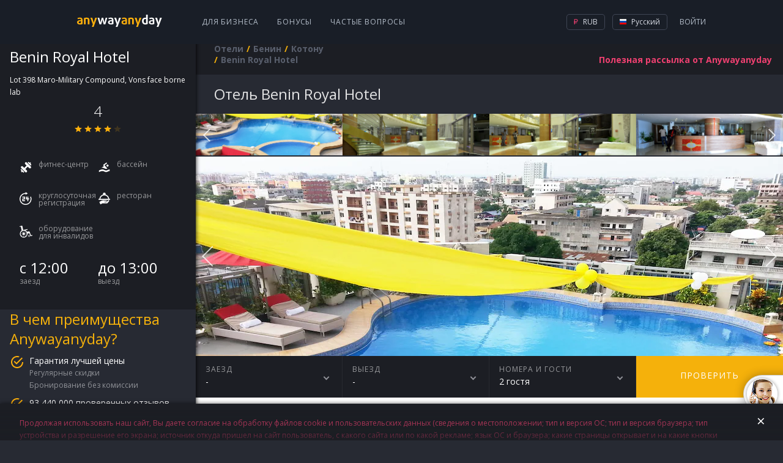

--- FILE ---
content_type: text/html; charset=utf-8
request_url: https://hotels.anywayanyday.com/catalog/benin/cotonou/benin-royal-hotel/
body_size: 10220
content:
<!DOCTYPE html><html lang="ru"><head><!-- Top.Mail.Ru counter --><script type="text/javascript">var _tmr = window._tmr || (window._tmr = []);_tmr.push({id: "3464130", type: "pageView", start: (new Date()).getTime()});(function (d, w, id) {if (d.getElementById(id)) return;var ts = d.createElement("script"); ts.type = "text/javascript"; ts.async = true; ts.id = id;ts.src = "https://top-fwz1.mail.ru/js/code.js";var f = function () {var s = d.getElementsByTagName("script")[0]; s.parentNode.insertBefore(ts, s);};if (w.opera == "[object Opera]") { d.addEventListener("DOMContentLoaded", f, false); } else { f(); }})(document, window, "tmr-code");</script><!-- /Top.Mail.Ru counter --><meta charset="utf-8" /><meta name="viewport" content="width=device-width, height=device-height, initial-scale=1.0, user-scalable=0, minimum-scale=1.0, maximum-scale=1.0"><title>Забронировать отель Benin Royal Hotel в Бенине онлайн | Котону.  отзыва об отеле, цены и фото номеров,  - рейтинг отеля.</title><meta name="description" content="Забронировать отель Benin Royal Hotel (Котону) онлайн в Бенина.  отзыва 2017 года об отеле, цены и фото номеров.   - рейтинг отеля,  номера,  2 ресторанов,  бассейна. "><meta name="keywords" content="Забронировать отель Benin Royal Hotel онлайн в #CityNameRu в Бенина.  отзыва об отеле, цены и фото номеров.   - рейтинг отеля."><link rel="apple-touch-icon" sizes="57x57" href='/cms-node-assets/images/favicon/apple-touch-icon-57x57.png'><link rel="apple-touch-icon" sizes="114x114" href='/cms-node-assets/images/favicon/apple-touch-icon-114x114.png'><link rel="apple-touch-icon" sizes="72x72" href='/cms-node-assets/images/favicon/apple-touch-icon-72x72.png'><link rel="apple-touch-icon" sizes="144x144" href='/cms-node-assets/images/favicon/apple-touch-icon-144x144.png'><link rel="apple-touch-icon" sizes="60x60" href='/cms-node-assets/images/favicon/apple-touch-icon-60x60.png'><link rel="apple-touch-icon" sizes="120x120" href='/cms-node-assets/images/favicon/apple-touch-icon-120x120.png'><link rel="apple-touch-icon" sizes="76x76" href='/cms-node-assets/images/favicon/apple-touch-icon-76x76.png'><link rel="apple-touch-icon" sizes="152x152" href='/cms-node-assets/images/favicon/apple-touch-icon-152x152.png'><link rel="apple-touch-icon" sizes="180x180" href='/cms-node-assets/images/favicon/apple-touch-icon-180x180.png?'><link rel="shortcut icon" href='/cms-node-assets/images/favicon/favicon.ico?v=2'><link rel="icon" type="image/png" href='/cms-node-assets/images/favicon/favicon-192x192.png' sizes="192x192"><link rel="icon" type="image/png" href='/cms-node-assets/images/favicon/favicon-160x160.png' sizes="160x160"><link rel="icon" type="image/png" href='/cms-node-assets/images/favicon/favicon-96x96.png' sizes="96x96"><link rel="icon" type="image/png" href='/cms-node-assets/images/favicon/favicon-16x16.png' sizes="16x16"><link rel="icon" type="image/png" href='/cms-node-assets/images/favicon/favicon-32x32.png' sizes="32x32"><meta name="msapplication-TileColor" content="#2b5797"><meta name="msapplication-TileImage" content='/cms-node-assets/images/favicon/mstile-144x144.png'><meta name="msapplication-config" content='/cms-node-assets/images/favicon/browserconfig.xml'><link rel="canonical" href="https://hotels.anywayanyday.com/catalog/benin/cotonou/benin-royal-hotel/" /><link rel="stylesheet" type="text/css" href="/cms-node-assets/build/production/Hotel.min.css?v=SN9syyANwZtCSLL73FnxY2taHYviZ67rys8xPjuO4" /><link rel="alternate" href="https://hotels.anywayanyday.com/catalog/benin/cotonou/benin-royal-hotel/" hreflang="ru" /><link rel="alternate" href="https://hotels.anywayanyday.com/en/catalog/benin/cotonou/benin-royal-hotel/" hreflang="en" /><link rel="alternate" href="https://hotels.anywayanyday.com/uk/catalog/benin/cotonou/benin-royal-hotel/" hreflang="uk" /><link rel="alternate" href="https://hotels.anywayanyday.com/de/catalog/benin/cotonou/benin-royal-hotel/" hreflang="de" /><script>window.cms = window.cms || {};window.cms.components = {};window.cms.user = {};window.cms.isNewDesign = true;window.cms.isDebug = false;window.cms.env = "production";window.cms.language = 'ru';window.cms.currency = 'RUB';window.cms.hideSupportButton = false;window.cms.isLocal = false;window.awadWidgetConfig = {"target": "_self","activeTab": "hotel","hideTabs": false,"enableAdaptive": true,"container": ".cms-content__awadSearchWidget","language": window.cms.language,"defaultTab": "avia"};</script><script>(function(m,e,t,r,i,k,a){m[i]=m[i]||function(){(m[i].a=m[i].a||[]).push(arguments)};m[i].l=1*new Date();k=e.createElement(t),a=e.getElementsByTagName(t)[0],k.async=1,k.src=r,a.parentNode.insertBefore(k,a)})(window, document, 'script', 'https://mc.yandex.ru/metrika/tag.js', 'ym');window.yamKey = 14225911;window.ym(window.yamKey, "init", {});</script><script>window.cms.map = {};window.cms.gmapKey = "AIzaSyAYjZf1KJixfsrCHuWvzQjjIvdm49Biug8";window.cms.common = {locs: {personalConfirmPopupText: "Продолжая использовать наш сайт, Вы даете согласие на обработку файлов cookie и пользовательских данных (сведения о местоположении; тип и версия ОС; тип и версия браузера; тип устройства и разрешение его экрана; источник откуда пришел на сайт пользователь, с какого сайта или по какой рекламе; язык ОС и браузера; какие страницы открывает и на какие кнопки нажимает пользователь; сумму и параметры заказа, ip-адрес) в целях улучшения качества работы сайта и предусмотренных им сервисов, таргетирования рекламы, в статистических и исследовательских целях."}};document.addEventListener("awad-widget-popup-open", (e) => {const aside = document.querySelector('.cms-bar');aside.style.zIndex=102;});document.addEventListener("awad-widget-popup-close", (e) => {const aside = document.querySelector('.cms-bar');aside.style.zIndex=101;});</script><script>window.cms.destination = "Котону";window.cms.alias = "benin-royal-hotel";window.cms.country = "benin";window.cms.city = "cotonou";window.cms.hotelParam = "";window.cms.hotelData = {lat:6.364795,lng:2.423003};window.cms.locs = window.cms.locs || {};window.cms.locs = {nights: "ночь|ночи|ночей",guests: "гость|гостя|гостей"};</script><script type="application/ld+json">{"@context": "http://schema.org","@type": "Hotel","name" : "Benin Royal Hotel","image": "https://i.travelapi.com/hotels/10000000/9660000/9650800/9650760/41bdc195_z.jpg","description" : "Расстояние указано с округлением до 0,1 км. Artisanal Center - 1,1 км Центральная мечеть Котону - 1,2 км Собор Котону - 2,6 км Пляж Fidjrosse Beach - 3,9 км Музей Да-Сильвы - 33,5 км Дворец короля Тоффа - 34,9 км Стадион Шарля-де-Голя - 34,9 км Священный лес Кпассе - 39,5 км Музей Фонда Зинсу - 41,4 км Рекомендуемый аэропорт в районе, где расположен Bénin Royal Hôtel, — Котону (COO-Каджехун) - 5,4 км Отель ждет своих гостей в ресторане Behanzin, одном из своих 2 ресторана(ов). Это отличное место, чтобы попробовать блюда, которые предлагает местная и международная кухня. Тем, кому не хочется покидать свой номер, отель предлагает круглосуточное обслуживание номеров. К услугам гостей также 3 кафетерии/кафе с легкими закусками. Ежедневно отель устраивает прием для гостей (бесплатно), где вы можете пообщаться с другими постояльцами. В конце дня вы можете расслабиться в баре/лаунже или баре у бассейна. Бесплатный завтрак (шведский стол) предлагается ежедневно с 7:00 до 10:30.","address" : "Бенин, Котону, Lot 398 Maro-Military Compound, Vons face borne lab","telephone" : "+7 800 775 775 3","photo" : "https://i.travelapi.com/hotels/10000000/9660000/9650800/9650760/41bdc195_z.jpg","starRating" :{ "@type" : "Rating", "ratingValue" : "4"}}</script></head><body class="cms-page-HotelPageViewModel cms-page-HotelPageViewModel--HotelExtendedModel"><!-- Top.Mail.Ru counter --><noscript><div><img src="https://top-fwz1.mail.ru/counter?id=3464130;js=na" style="position:absolute;left:-9999px;" alt="Top.Mail.Ru" /></div></noscript><!-- /Top.Mail.Ru counter --><header class="newLayoutHeader"><div class="newLayoutHeader-wrap"><div class="newLayoutHeader-asideToggle"><div class="newLayoutHeader-asideToggle-button"><div class="newLayoutHeader-asideToggle-buttonIcon"></div></div></div><div class="newLayoutHeader-logo"><a class="newLayoutHeader-logoLink" href="/"  alt="Авиабилеты anywayanyday"><img src="/cms-node-assets/images/logo/logo-hotel.svg" alt="Авиабилеты anywayanyday" /> </a></div><div class="newLayoutHeader-navigation"><div class="newLayoutHeader-navigation-menu"><a href="https://b2b.anywayanyday.com/">Для бизнеса</a><a href="https://anywayanyday.com/awadbonus/">Бонусы</a><a href="https://www.anywayanyday.com/help/">Частые вопросы</a></div></div><div class="newLayoutHeader-openMobileMenu"><div class="newLayoutHeader-openMobileMenu-button"><div class="newLayoutHeader-openMobileMenu-buttonIcon"></div></div><div class="newLayoutHeader-mobileMenu"><div class="newLayoutHeader-mobileMenu-content"><div class="newLayoutHeader-mobileMenu-header"><a class="newLayoutHeader-mobileMenu-headerLogo" href="/"  alt="Авиабилеты anywayanyday"><img src="/cms-node-assets/images/logo/logo-hotel.svg" alt="Авиабилеты anywayanyday" /> </a><div class="newLayoutHeader-mobileMenu-close"></div></div><div class="newLayoutHeader-mobileMenu-contentWrap"><div class="newLayoutHeader-mobileMenu-profile"><a class="newLayoutHeader-mobileMenu-profileButton" href="//www.anywayanyday.com/personal/profile/">Ваш профиль</a></div><div class="newLayoutHeader-mobileMenu-links"><a class="newLayoutHeader-mobileMenu-link newLayoutHeader-mobileMenu-link--external"href="https://anywayanyday.com/transfer/"target="_blank">Трансферы</a><a class="newLayoutHeader-mobileMenu-link newLayoutHeader-mobileMenu-link--external"href="https://lounge.anywayanyday.com/"target="_blank">Бизнес-залы</a><a class="newLayoutHeader-mobileMenu-link" href="https://www.anywayanyday.com/help/covid-19/">COVID-19</a><a class="newLayoutHeader-mobileMenu-link" href="https://b2b.anywayanyday.com/">Для бизнеса</a><a class="newLayoutHeader-mobileMenu-link" href="https://anywayanyday.com/awadbonus/">Бонусы</a><a class="newLayoutHeader-mobileMenu-link" href="https://www.anywayanyday.com/help/">Частые вопросы</a></div><div class="newLayoutHeader-settingsPickers"><div class="cms__dropdown cms__dropdown--currency"><div class="cms__dropdown__text"><i class="icon-currency icon-currency--active icon-rub"></i> RUB</div><ul class="cms__dropdown__list"><li class="cms__dropdown__row"><span class="cms__dropdown__link currency_link" data-href="/ChangeCmsCurrency/?currency=rub&returnUrl=%2Fcatalog%2Fbenin%2Fcotonou%2Fbenin-royal-hotel%2F" data-currency="rub"><i class="icon-currency icon-rub"></i> RUB</span></li></ul></div><div class="cms__dropdown cms__dropdown--culture"><div class="cms__dropdown__text"><i class="icon-lang icon--ru"></i> RU</div><ul class="cms__dropdown__list"><li class="cms__dropdown__row"><a class="cms__dropdown__link language_link cms__dropdown__selected" href="/catalog/benin/cotonou/benin-royal-hotel/" onClick="window['loc'+'ation']='/ru'+'/catalog/benin/cotonou/benin-royal-hotel/';return false;" data-culture="ru"  data-human_culture="RU"><i class="icon-lang icon--ru"></i> RU</a></li><li class="cms__dropdown__row"><a class="cms__dropdown__link language_link " href="/en/catalog/benin/cotonou/benin-royal-hotel/" data-culture="en"  data-human_culture="EN"><i class="icon-lang icon--en"></i> EN</a></li><li class="cms__dropdown__row"><a class="cms__dropdown__link language_link " href="/de/catalog/benin/cotonou/benin-royal-hotel/" data-culture="de"  data-human_culture="DE"><i class="icon-lang icon--de"></i> DE</a></li></ul></div></div><div class="newLayoutHeader-mobileApps"><div class="newLayoutHeader-mobileApps-title">Наше приложение:</div><div class="newLayoutHeader-mobileApps-list"><a href="https://redirect.appmetrica.yandex.com/serve/749311366308864889" target="_blank" class="newLayoutHeader-mobileApps-item ios-ru"></a><a href="https://redirect.appmetrica.yandex.com/serve/749311366308864889" target="_blank" class="newLayoutHeader-mobileApps-item android-ru"></a><a href="https://redirect.appmetrica.yandex.com/serve/533138580151748392" target="_blank" class="newLayoutHeader-mobileApps-item gallery-ru"></a></div></div></div></div></div></div><div class="newLayoutHeader-accountBlock"><!-- start auth --><div class="cms-auth"><div class="cms-auth__step cms-auth__step-0"><div class="cms-auth__legend js-showauth"><div class="cms-auth__text">Войти</div><div class="cms-auth__icon"></div></div><div class="cms-auth__legendHeader"><a class="cms-auth__legendHeader-logo" href="/"  alt="Авиабилеты anywayanyday"><img src="/cms-node-assets/images/logo/logo-hotel.svg" alt="Авиабилеты anywayanyday" /> </a><div class="cms-auth__close"></div></div><div class="cms-auth__form js-form"><div class="cms-auth__formContent"><ul class="cms-auth__tab-group"><li class="cms-auth__tab active"><a class="cms-auth__link" href="#login">Вход</a></li><li class="cms-auth__tab cms-auth__tab-forgot active"><a class="cms-auth__link" href="#forgot">Восстановление пароля</a></li></ul><div class="cms-auth__tab-content"><div id="login" class="cms-auth__tab-link"><form action="/ajax/authorize2/" class="cms-auth__formPost" method="post"><div class="field-wrap"><label class="field-wrap__label">Электронная почта</label><input placeholder="Ваша почта" name="login" type="text" class="field-wrap__input" required="required" autocomplete="off" data-parsley-required-message="Адреc должен иметь вид mail@example.com"/></div><ul class="cms-inauth__tab-group"><li class="cms-inauth__tab active" data-is-password="1"><a class="cms-inauth__link" href="#Password">Ваш пароль</a></li><li class="cms-inauth__tab "><a class="cms-inauth__link" href="#Number">Номер заказа</a></li></ul><div class="cms-inauth__tab-content"><div id="Password" class="cms-inauth__tab-link"><div class="field-wrap"><label class="field-wrap__label">Пароль</label><input placeholder="Ваш пароль" class="field-wrap__input" name="password" type="password" required="required" data-parsley-required-message="Необходимо заполнить поле" autocomplete="off"/><div class="field-wrap__passwordToggler"></div></div></div><div id="Number" class="cms-inauth__tab-link"><div class="field-wrap"><label class="field-wrap__label">Номер заказа</label><input placeholder="Ваш номер заказа" name="order" class="field-wrap__input" type="text" pattern="\d+" data-parsley-required-message="Необходимо заполнить поле" data-parsley-pattern-message="Поле должно содержать одни цифры" autocomplete="off"/></div></div></div><button class="button button-block">Войти</button></form></div><div id="forgot" class="cms-auth__tab-link"><form class="cms-auth__formForgot" method="post"><p>Мы отправим вам ссылку на восстановление пароля на почту</p><div class="field-wrap"><label class="field-wrap__label">Электронная почта</label><input placeholder="Ваша почта" name="email" type="email" class="field-wrap__input" required="required" autocomplete="off" data-sh1thapp3ns-message="Что-то пошло не так" data-parsley-type-message="Адреc должен иметь вид mail@example.com" data-parsley-required-message="Адреc должен иметь вид mail@example.com"/></div><button class="button button-block">Отправить</button><p class="forgot"><a class="cms-auth__link cms-auth__link-remembered" href="#">Я вспомнил пароль!</a></p></form></div><div id="forgotSuccess" class="cms-auth__tab-link"><p class="forgot forgot-success">Спасибо!&lt;br&gt;Ссылка на восстановление пароля отправлена на<span class="forgot__email"></span></p></div></div></div></div></div><div class="cms-auth__step cms-auth__step-1"><a class="cms-auth__legend cms-auth__legend-gray js-toggleUserMenu" href="#"><span class="cms-auth__avatar"></span></a><div class="cms-auth__close"></div><ul class="cms-auth__userMenu"><li class="cms-auth__userMenu__row"><a class="cms-auth__userMenu__item" href="//www.anywayanyday.com/personal/">Мои заказы</a></li><li class="cms-auth__userMenu__row cms-auth__userMenu-for-physic"><a class="cms-auth__userMenu__item" href="//www.anywayanyday.com/personal/profile/">Мой профиль</a></li><li class="cms-auth__userMenu__row cms-auth__userMenu-for-physic"><a class="cms-auth__userMenu__item" href="//www.anywayanyday.com/personal/bonusaccount/">Бонусный счёт</a></li><li class="cms-auth__userMenu__row cms-auth__userMenu-for-physic"><a class="cms-auth__userMenu__item" href="//www.anywayanyday.com/personal/notebook/">Записная книжка</a></li><li class="cms-auth__userMenu__row"><a class="cms-auth__userMenu__item js-logout" href="#">Выйти</a></li></ul></div></div><!-- end auth --></div><div class="newLayoutHeader-settingsBlock newLayoutHeader-settingsPickers"><div class="cms__dropdown cms__dropdown--currency"><div class="cms__dropdown__text"><i class="icon-currency icon-currency--active icon-rub"></i> RUB</div><ul class="cms__dropdown__list"><li class="cms__dropdown__row"><span class="cms__dropdown__link currency_link" data-href="/ChangeCmsCurrency/?currency=rub&returnUrl=%2Fcatalog%2Fbenin%2Fcotonou%2Fbenin-royal-hotel%2F" data-currency="rub"><i class="icon-currency icon-rub"></i> RUB</span></li></ul></div><div class="cms__dropdown cms__dropdown--culture"><div class="cms__dropdown__text"><i class="icon-lang icon--ru"></i> Русский</div><ul class="cms__dropdown__list"><li class="cms__dropdown__row"><a class="cms__dropdown__link language_link cms__dropdown__selected" href="/catalog/benin/cotonou/benin-royal-hotel/" onClick="window['loc'+'ation']='/ru'+'/catalog/benin/cotonou/benin-royal-hotel/';return false;" data-culture="ru"  data-human_culture="RU"><i class="icon-lang icon--ru"></i> Русский</a></li><li class="cms__dropdown__row"><a class="cms__dropdown__link language_link " href="/en/catalog/benin/cotonou/benin-royal-hotel/" data-culture="en"  data-human_culture="EN"><i class="icon-lang icon--en"></i> English</a></li><li class="cms__dropdown__row"><a class="cms__dropdown__link language_link " href="/de/catalog/benin/cotonou/benin-royal-hotel/" data-culture="de"  data-human_culture="DE"><i class="icon-lang icon--de"></i> Deutsch</a></li></ul></div></div></div></header><div class="cms-wrapper"><aside class="cms-bar"><div class="cms-bar__wrap"><div class="hotel-sidebar"><div class="hotel-sidebar__details"><div class="hotel-sidebar__details__top"><h2 class="hotel-sidebar__details__top__title">Benin Royal Hotel</h2><div class="hotel-sidebar__details__top__location">Lot 398 Maro-Military Compound, Vons face borne lab <div class="hotel-sidebar__details__top__rating"><div class="hotel-sidebar__details__top__rating__item"><div class="hotel-sidebar__details__top__rating__item__value">4</div><div class="hotel-sidebar__details__top__rating__item__stars"><div class="star-ico star-ico--active"></div><div class="star-ico star-ico--active"></div><div class="star-ico star-ico--active"></div><div class="star-ico star-ico--active"></div><div class="star-ico "></div></div></div></div></div><div class="hotel-sidebar__details__bottom"><div class="hotel-sidebar__details__bottom__amenities"><div class="hotel-sidebar__details__bottom__elem"><span class="ico-amenities ico-amenities--fitness"></span> <span>фитнес-центр</span></div><div class="hotel-sidebar__details__bottom__elem"><span class="ico-amenities ico-amenities--pool"></span> <span>бассейн</span></div><div class="hotel-sidebar__details__bottom__elem"><span class="ico-amenities ico-amenities--24h-checkin"></span> <span>круглосуточная регистрация</span></div><div class="hotel-sidebar__details__bottom__elem"><span class="ico-amenities ico-amenities--restaurant"></span> <span>ресторан</span></div><div class="hotel-sidebar__details__bottom__elem"><span class="ico-amenities ico-amenities--equipment-for-disabled"></span> <span>оборудование для инвалидов</span></div></div><div class="hotel-sidebar__details__bottom__basic-info"><div class="hotel-sidebar__details__bottom__elem"><div class="hotel-sidebar__details__bottom__elem--value">с 12:00</div><div class="hotel-sidebar__details__bottom__elem--text">заезд</div></div><div class="hotel-sidebar__details__bottom__elem"><div class="hotel-sidebar__details__bottom__elem--value">до 13:00</div><div class="hotel-sidebar__details__bottom__elem--text">выезд</div></div></div></div></div><div class="hotel-sidebar__promo"><h2 class="hotel-sidebar__promo__title">В чем преимущества Anywayanyday?</h2><div class="hotel-sidebar__promo__content"><div class="hotel-sidebar__promo__item"><div class="hotel-sidebar__promo__item__title">Гарантия лучшей цены</div><div class="hotel-sidebar__promo__item__content"><div class="hotel-sidebar__promo__item__value">Регулярные скидки</div><div class="hotel-sidebar__promo__item__value">Бронирование без комиссии</div></div></div><div class="hotel-sidebar__promo__item"><div class="hotel-sidebar__promo__item__title">93 440 000 проверенных отзывов</div><div class="hotel-sidebar__promo__item__content"><div class="hotel-sidebar__promo__item__value">Проверяем подлинность всех отзывов</div></div></div><div class="hotel-sidebar__promo__item"><div class="hotel-sidebar__promo__item__title">Условия бронирования менять просто</div><div class="hotel-sidebar__promo__item__content"><div class="hotel-sidebar__promo__item__value">Вы сами управляете своим бронированием. Не нужно регистрироваться</div></div></div></div></div><div class="hotel-sidebar__questions"><h2 class="hotel-sidebar__questions__title">Часто задаваемые вопросы</h2><div class="hotel-questions__content"><a class="hotel-sidebar__questions__item" href="https://www.anywayanyday.com/help/oteli/kak-iskat-oteli-na-sajte/" target="_blank">Как искать отели на Anywayanyday?</a><a class="hotel-sidebar__questions__item" href="https://www.anywayanyday.com/help/oteli/kak-vybrat-otel/" target="_blank">Как выбрать отель?</a></div><a class="hotel-sidebar__questions__button" href="https://www.anywayanyday.com/help/oteli/" target="_blank">Подробнее</a></div><div class="hotel-sidebar__seo wysiwyg"><p style="text-transform:uppercase;">Benin Royal Hotel</p><p><p>Benin Royal Hotel</p></p></div></div></div></aside><section class="cms-container "><header class="cms-container__head" ><div class="subscribe-new" data-step="0"><form class="j-subscriptionForm"><div class="subscriptionForm"><div class="subscriptionForm-step subscriptionForm-step-0"><a class="subscription-text j-subscribe-new__show" href="#"><span class="subscription-text--full">Полезная рассылка от Anywayanyday</span><span class="subscription-text--short">Рассылка</span></a></div><div class="subscriptionForm-step subscriptionForm-step-1"><div class="field-wrap"><label class="field-wrap__label">Электронная почта</label><input placeholder="Ваша почта" class="field-wrap__input" type="email" name="email" required="required" autocomplete="off" data-sh1thapp3ns-message="Что-то пошло не так" data-parsley-required-message="Адреc должен иметь вид mail@example.com" data-parsley-type-message="Адреc должен иметь вид mail@example.com" /></div><button type="submit" class="button button-block">Подписаться</button></div><div class="subscriptionForm-step subscriptionForm-step-2"><span class="i-a-c i-a-mail i-a-c-mail-sent i-a-3x"></span><span class="subscription-text">Спасибо. Теперь вы будете получать наши письма.</span></div></div></form></div><nav class="cms__breadCrumbs"><ul class="breadcrumb" itemscope itemtype="https://schema.org/BreadcrumbList"><li class="first" itemprop="itemListElement" itemscope itemtype="https://schema.org/ListItem"><a href="https://hotels.anywayanyday.com/" title="Отели" itemprop="item"><span itemprop="name">Отели</span></a><meta itemprop="position" content="1" /></li><li itemprop="itemListElement" itemscope itemtype="https://schema.org/ListItem"><a href="/catalog/benin/" title="Бенин" itemprop="item"><span itemprop="name">Бенин</span></a><meta itemprop="position" content="2" /></li><li itemprop="itemListElement" itemscope itemtype="https://schema.org/ListItem"><a href="/catalog/benin/cotonou/" title="Котону" itemprop="item"><span itemprop="name">Котону</span></a><meta itemprop="position" content="3" /></li><li class="last"><span>Benin Royal Hotel</span></li></ul></nav></header><section class="cms-content"><div class="cms-hotel"><h1 class="cms-hotel-city__header" ><span style="text-transform:capitalize">отель</span> Benin Royal Hotel</h1><div class="cms-hotel__gallery"><div id="owl1"><div class="item" style="background-image: url(https://i.travelapi.com/hotels/10000000/9660000/9650800/9650760/41bdc195_z.jpg); background-position: center;  background-size: cover;"></div><div class="item" style="background-image: url(https://i.travelapi.com/hotels/10000000/9660000/9650800/9650760/1ef00451_z.jpg); background-position: center;  background-size: cover;"></div><div class="item" style="background-image: url(https://i.travelapi.com/hotels/10000000/9660000/9650800/9650760/d5b8f1c7_z.jpg); background-position: center;  background-size: cover;"></div><div class="item" style="background-image: url(https://i.travelapi.com/hotels/10000000/9660000/9650800/9650760/8bdcf8f2_z.jpg); background-position: center;  background-size: cover;"></div><div class="item" style="background-image: url(https://i.travelapi.com/hotels/10000000/9660000/9650800/9650760/680f96d4_z.jpg); background-position: center;  background-size: cover;"></div><div class="item" style="background-image: url(https://i.travelapi.com/hotels/10000000/9660000/9650800/9650760/483d878f_z.jpg); background-position: center;  background-size: cover;"></div><div class="item" style="background-image: url(https://i.travelapi.com/hotels/10000000/9660000/9650800/9650760/28545bb0_z.jpg); background-position: center;  background-size: cover;"></div><div class="item" style="background-image: url(https://i.travelapi.com/hotels/10000000/9660000/9650800/9650760/cc58ff73_z.jpg); background-position: center;  background-size: cover;"></div><div class="item" style="background-image: url(https://i.travelapi.com/hotels/10000000/9660000/9650800/9650760/881f2dc8_z.jpg); background-position: center;  background-size: cover;"></div><div class="item" style="background-image: url(https://i.travelapi.com/hotels/10000000/9660000/9650800/9650760/6f6a8bc9_z.jpg); background-position: center;  background-size: cover;"></div><div class="item" style="background-image: url(https://i.travelapi.com/hotels/10000000/9660000/9650800/9650760/8e369052_z.jpg); background-position: center;  background-size: cover;"></div><div class="item" style="background-image: url(https://i.travelapi.com/hotels/10000000/9660000/9650800/9650760/9c43eef0_z.jpg); background-position: center;  background-size: cover;"></div><div class="item" style="background-image: url(https://i.travelapi.com/hotels/10000000/9660000/9650800/9650760/8855aadc_z.jpg); background-position: center;  background-size: cover;"></div><div class="item" style="background-image: url(https://i.travelapi.com/hotels/10000000/9660000/9650800/9650760/dd62fac9_z.jpg); background-position: center;  background-size: cover;"></div><div class="item" style="background-image: url(https://i.travelapi.com/hotels/10000000/9660000/9650800/9650760/b2b6b7b9_z.jpg); background-position: center;  background-size: cover;"></div><div class="item" style="background-image: url(https://i.travelapi.com/hotels/10000000/9660000/9650800/9650760/96c3c211_z.jpg); background-position: center;  background-size: cover;"></div><div class="item" style="background-image: url(https://i.travelapi.com/hotels/10000000/9660000/9650800/9650760/ba919b73_z.jpg); background-position: center;  background-size: cover;"></div><div class="item" style="background-image: url(https://i.travelapi.com/hotels/10000000/9660000/9650800/9650760/adb3a2d8_z.jpg); background-position: center;  background-size: cover;"></div><div class="item" style="background-image: url(https://i.travelapi.com/hotels/10000000/9660000/9650800/9650760/630f206c_z.jpg); background-position: center;  background-size: cover;"></div><div class="item" style="background-image: url(https://i.travelapi.com/hotels/10000000/9660000/9650800/9650760/b81604ea_z.jpg); background-position: center;  background-size: cover;"></div><div class="item" style="background-image: url(https://i.travelapi.com/hotels/10000000/9660000/9650800/9650760/8dc9d6f9_z.jpg); background-position: center;  background-size: cover;"></div><div class="item" style="background-image: url(https://i.travelapi.com/hotels/10000000/9660000/9650800/9650760/ead5bb4f_z.jpg); background-position: center;  background-size: cover;"></div><div class="item" style="background-image: url(https://i.travelapi.com/hotels/10000000/9660000/9650800/9650760/351a969f_z.jpg); background-position: center;  background-size: cover;"></div><div class="item" style="background-image: url(https://i.travelapi.com/hotels/10000000/9660000/9650800/9650760/d05f10eb_z.jpg); background-position: center;  background-size: cover;"></div><div class="item" style="background-image: url(https://i.travelapi.com/hotels/10000000/9660000/9650800/9650760/eb0096e2_z.jpg); background-position: center;  background-size: cover;"></div><div class="item" style="background-image: url(https://i.travelapi.com/hotels/10000000/9660000/9650800/9650760/3453debf_z.jpg); background-position: center;  background-size: cover;"></div><div class="item" style="background-image: url(https://i.travelapi.com/hotels/10000000/9660000/9650800/9650760/69be1194_z.jpg); background-position: center;  background-size: cover;"></div><div class="item" style="background-image: url(https://i.travelapi.com/hotels/10000000/9660000/9650800/9650760/f5dea8f9_z.jpg); background-position: center;  background-size: cover;"></div><div class="item" style="background-image: url(https://i.travelapi.com/hotels/10000000/9660000/9650800/9650760/8e369134_z.jpg); background-position: center;  background-size: cover;"></div><div class="item" style="background-image: url(https://i.travelapi.com/hotels/10000000/9660000/9650800/9650760/f0008c49_z.jpg); background-position: center;  background-size: cover;"></div></div><div id="owl2"><div class="item"><img src="https://i.travelapi.com/hotels/10000000/9660000/9650800/9650760/41bdc195_z.jpg"></div><div class="item"><img src="https://i.travelapi.com/hotels/10000000/9660000/9650800/9650760/1ef00451_z.jpg"></div><div class="item"><img src="https://i.travelapi.com/hotels/10000000/9660000/9650800/9650760/d5b8f1c7_z.jpg"></div><div class="item"><img src="https://i.travelapi.com/hotels/10000000/9660000/9650800/9650760/8bdcf8f2_z.jpg"></div><div class="item"><img src="https://i.travelapi.com/hotels/10000000/9660000/9650800/9650760/680f96d4_z.jpg"></div><div class="item"><img src="https://i.travelapi.com/hotels/10000000/9660000/9650800/9650760/483d878f_z.jpg"></div><div class="item"><img src="https://i.travelapi.com/hotels/10000000/9660000/9650800/9650760/28545bb0_z.jpg"></div><div class="item"><img src="https://i.travelapi.com/hotels/10000000/9660000/9650800/9650760/cc58ff73_z.jpg"></div><div class="item"><img src="https://i.travelapi.com/hotels/10000000/9660000/9650800/9650760/881f2dc8_z.jpg"></div><div class="item"><img src="https://i.travelapi.com/hotels/10000000/9660000/9650800/9650760/6f6a8bc9_z.jpg"></div><div class="item"><img src="https://i.travelapi.com/hotels/10000000/9660000/9650800/9650760/8e369052_z.jpg"></div><div class="item"><img src="https://i.travelapi.com/hotels/10000000/9660000/9650800/9650760/9c43eef0_z.jpg"></div><div class="item"><img src="https://i.travelapi.com/hotels/10000000/9660000/9650800/9650760/8855aadc_z.jpg"></div><div class="item"><img src="https://i.travelapi.com/hotels/10000000/9660000/9650800/9650760/dd62fac9_z.jpg"></div><div class="item"><img src="https://i.travelapi.com/hotels/10000000/9660000/9650800/9650760/b2b6b7b9_z.jpg"></div><div class="item"><img src="https://i.travelapi.com/hotels/10000000/9660000/9650800/9650760/96c3c211_z.jpg"></div><div class="item"><img src="https://i.travelapi.com/hotels/10000000/9660000/9650800/9650760/ba919b73_z.jpg"></div><div class="item"><img src="https://i.travelapi.com/hotels/10000000/9660000/9650800/9650760/adb3a2d8_z.jpg"></div><div class="item"><img src="https://i.travelapi.com/hotels/10000000/9660000/9650800/9650760/630f206c_z.jpg"></div><div class="item"><img src="https://i.travelapi.com/hotels/10000000/9660000/9650800/9650760/b81604ea_z.jpg"></div><div class="item"><img src="https://i.travelapi.com/hotels/10000000/9660000/9650800/9650760/8dc9d6f9_z.jpg"></div><div class="item"><img src="https://i.travelapi.com/hotels/10000000/9660000/9650800/9650760/ead5bb4f_z.jpg"></div><div class="item"><img src="https://i.travelapi.com/hotels/10000000/9660000/9650800/9650760/351a969f_z.jpg"></div><div class="item"><img src="https://i.travelapi.com/hotels/10000000/9660000/9650800/9650760/d05f10eb_z.jpg"></div><div class="item"><img src="https://i.travelapi.com/hotels/10000000/9660000/9650800/9650760/eb0096e2_z.jpg"></div><div class="item"><img src="https://i.travelapi.com/hotels/10000000/9660000/9650800/9650760/3453debf_z.jpg"></div><div class="item"><img src="https://i.travelapi.com/hotels/10000000/9660000/9650800/9650760/69be1194_z.jpg"></div><div class="item"><img src="https://i.travelapi.com/hotels/10000000/9660000/9650800/9650760/f5dea8f9_z.jpg"></div><div class="item"><img src="https://i.travelapi.com/hotels/10000000/9660000/9650800/9650760/8e369134_z.jpg"></div><div class="item"><img src="https://i.travelapi.com/hotels/10000000/9660000/9650800/9650760/f0008c49_z.jpg"></div></div></div><div class="cms-hotel__dropdowns"><div class="cms-hotel__dropdowns__elem cms-hotel__dropdowns__elem--calendar"><div class="cms-hotel__dropdowns__elem__firstline">заезд</div><div class="cms-hotel__dropdowns__elem__secondline"><span id="datepicker">-</span></div></div><div class="cms-hotel__dropdowns__elem cms-hotel__dropdowns__elem--calendar"><div class="cms-hotel__dropdowns__elem__firstline">выезд</div><div class="cms-hotel__dropdowns__elem__secondline"><span id="datepicker2">-</span><span id="hotel-staydays"></span></div></div><div class="cms-hotel__dropdowns__calendar"></div><div class="cms-hotel__dropdowns__elem cms-hotel__dropdowns__elem--guest"><div class="cms-hotel__dropdowns__elem--guest__wrap"><div class="cms-hotel__dropdowns__elem__firstline">Номера и гости</div><div class="cms-hotel__dropdowns__elem__secondline">2    гостя</div></div><div class="cms-hotel__dropdowns__elem--guest__drop"><div class="guest-calculator guest-calculator--disable"><div class="guest-calculator__control guest-calculator--minus">–</div><div class="guest-calculator__value-content"><div class="guest-calculator__value-wrapper"><div class="guest-calculator__value">x1</div><div class="guest-calculator__placeholder">Гости</div></div></div><div class="guest-calculator__control guest-calculator--plus">+</div></div></div></div><a href="#" class="cms-hotel__dropdowns__elem--check">Проверить</a></div><div class="cms-hotel__description cms-hotel__description--wysiwyg wysiwyg"><h2>Описание местоположения</h2><p>Расстояние указано с округлением до 0,1 км. <br /> <p>Artisanal Center - 1,1 км <br /> Центральная мечеть Котону - 1,2 км <br /> Собор Котону - 2,6 км <br /> Пляж Fidjrosse Beach - 3,9 км <br /> Музей Да-Сильвы - 33,5 км <br /> Дворец короля Тоффа - 34,9 км <br /> Стадион Шарля-де-Голя - 34,9 км <br /> Священный лес Кпассе - 39,5 км <br /> Музей Фонда Зинсу - 41,4 км <br /> </p><p>Рекомендуемый аэропорт в районе, где расположен Bénin Royal Hôtel, — Котону (COO-Каджехун) - 5,4 км </p></p><h2>Описание ресторанов</h2><p>Отель ждет своих гостей в ресторане Behanzin, одном из своих 2 ресторана(ов). Это отличное место, чтобы попробовать блюда, которые предлагает местная и международная кухня. Тем, кому не хочется покидать свой номер, отель предлагает круглосуточное обслуживание номеров. К услугам гостей также 3 кафетерии/кафе с легкими закусками. Ежедневно отель устраивает прием для гостей (бесплатно), где вы можете пообщаться с другими постояльцами. В конце дня вы можете расслабиться в баре/лаунже или баре у бассейна. Бесплатный завтрак (шведский стол) предлагается ежедневно с 7:00 до 10:30.</p><h2>Описание налогов и сборов, применяемых в отеле</h2><p><p>Следующие платежи и залоги взимаются отелем во время оказания соответствующей услуги, при регистрации по прибытии или регистрации при отъезде. </p> <ul>                   <li>Детская кроватка: 13.72 USD за день</li>            </ul> <p>Возможно, приведенный выше список неполон. Суммы платежей и залогов могут быть указаны без учета налога и могут быть изменены. </p></p><br /><h2>Информация по бронированию отеля Benin Royal Hotel</h2><p><p>Заселиться в отель можно в 12:00.<br /> Точные координаты отеля для навигатора: 6.364795,2.423003. <br />От центра он удален на 2.81 км. Всего номеров - .<br /> Настоящие пользователи оценили услуги, расположение и общий уровень отеля на /5 баллов. <br />На территории всегда легко перекусить или заказать хороший ужин: всего представлено 2 ресторанов.  </p><p></p><p></p><h3>Спа-центр</h3><p>По-настоящему расслабиться получится в спа-центре. Там можно попробовать Массаж, что может быть лучше после офисного кресла или долгих активных прогулок. Также специалисты предложат освежить пересушенную солнцем кожу лица и восстановить кончики волос. После таких процедур, как бы вы ни устали, начнете выглядеть на все 100%.</p><p></p></p></div><div class="cms-subscribe-mobile   "><h3 class="cms-subscribe-mobile__title">Полезная рассылка от Any<span class="cms-subscribe-mobile__title__blue">way</span>any<span class="cms-subscribe-mobile__title__blue">day</span></h3><div class="cms-subscribe-mobile__steps"><div class="cms-subscribe-mobile__step cms-subscribe-mobile__step--1"><form class="cms-subscribe-mobile__form"><label class="cms-subscribe-mobile__label">Ваша почта<input class="cms-subscribe-mobile__input" name="email" value="" type="email" placeholder="Ваша почта" required="required" autocomplete="off" data-sh1thapp3ns-message="Что-то пошло не так" data-parsley-required-message="Адреc должен иметь вид mail@example.com" data-parsley-type-message="Адреc должен иметь вид mail@example.com"maxlength="9999"></label><button type="submit" class="cms-subscribe-mobile__btn"><i class="i-a-c i-a-c-chevron-right-light"></i></button></form></div><div class="cms-subscribe-mobile__step cms-subscribe-mobile__step--2"><i class="i-a-c i-a-c-mail-sent"></i> Спасибо. Теперь вы будете получать наши письма.</div></div></div><div class="popup-hotel-map"><div class="popup-hotel-map__head"><div class="popup-hotel-map__logo"></div><h2 class="popup-hotel-map__title">Benin Royal Hotel</h2></div><div class="popup-hotel-map__close">×</div><div class="popup-hotel-map__map"></div></div></div><footer class="awad-cms-footer "><div class="awad-cms-footer__wrap"><div class="awad-cms-footer__row awad-cms-footer__row--1"><div class="awad-cms-footer__col awad-cms-footer__col-nav"><h3>Навигация</h3><div class="awad-cms-footer__block"><div class="awad-cms-footer__linkWrap"><a href="https://www.anywayanyday.com/routes/moscow-st-petersburg/" >Авиабилеты из Москвы в Санкт-Петербург</a></div><div class="awad-cms-footer__linkWrap"><a href="https://hotels.anywayanyday.com" target="_blank">Забронировать отель, гостиницу, хостел</a></div><div class="awad-cms-footer__linkWrap"><a href="https://trains.anywayanyday.com/trains/eurorails/" >ЖД билеты по Европе</a></div><div class="awad-cms-footer__linkWrap"><a href="https://trains.anywayanyday.com/trains/rzd/" >РЖД билеты</a></div><div class="awad-cms-footer__linkWrap"><a href="https://chrome.google.com/webstore/detail/anywayanyday/hcgcpohihjciocfdamcgohlbkbgmblpn/reviews?hl=ru" target="_blank">Расширение для Google Chrome </a></div><div class="awad-cms-footer__linkWrap"><a href="https://www.anywayanyday.com/routes/" >Популярные направления</a></div><div class="awad-cms-footer__linkWrap"><a href="https://www.anywayanyday.com/countries/" >Популярные страны</a></div><div class="awad-cms-footer__linkWrap"><a href="https://www.anywayanyday.com/cities/" >Популярные города</a></div><div class="awad-cms-footer__linkWrap"><a href="https://www.anywayanyday.com/airports/" >Аэропорты</a></div><div class="awad-cms-footer__linkWrap"><a href="https://www.anywayanyday.com/airlines/" >Авиакомпании</a></div></div><div class="awad-cms-footer__block"><div class="awad-cms-footer__linkWrap"><a href="https://www.anywayanyday.com/awadbonus/" >Бонусная программа</a></div><div class="awad-cms-footer__linkWrap"><a href="https://b2b.anywayanyday.com/b2b/corporate/" >Авиабилеты корпоративным клиентам</a></div><div class="awad-cms-footer__linkWrap"><a href="https://b2b.anywayanyday.com/b2b/agency/" >Партнерская программа для турагентств</a></div></div><div class="awad-cms-footer__block"><div class="awad-cms-footer__linkWrap"><a href="https://corp.anywayanyday.com/" >О компании </a></div><div class="awad-cms-footer__linkWrap"><a href="https://www.anywayanyday.com/blog/" >Блог</a></div><div class="awad-cms-footer__linkWrap"><a href="https://www.anywayanyday.com/cms/pages/legal-documents/" target="_blank">Правовые документы</a></div><div class="awad-cms-footer__linkWrap"><a href="https://www.anywayanyday.com/help/" >Вопросы и ответы</a></div></div></div><div class="awad-cms-footer__col"><div class="awad-cms-footer__row awad-cms-footer__row--1-1"><div class="awad-cms-footer__col"><h3>Контакты</h3><div class="awad-cms-footer__block"><div class="awad-cms-footer__linkWrap"><a href="tel:88007757753" class="awad-cms-footer__call awad-cms-footer__call-1">8 800 775 775 3</a></div><div class="awad-cms-footer__linkWrap"><a href="tel:+74953636164 "class="awad-cms-footer__call awad-cms-footer__call-4">+7 495 363 61 64<br /><span class="awad-cms-footer__call-comment">Для звонков из-за рубежа</span></a></div></div></div><div class="awad-cms-footer__col awad-cms-footer__col-apps"><h3>Приложения</h3><div class="awad-cms-footer__block"><a class="awad-cms-footer__mob awad-cms-footer__mob-gplay-ru" href="https://redirect.appmetrica.yandex.com/serve/749311366308864889" target="_blank" title="Get it on Google play"></a><a class="awad-cms-footer__mob awad-cms-footer__mob-appstore-ru" href="https://redirect.appmetrica.yandex.com/serve/749311366308864889" target="_blank" title="Available on the App Store"></a><a class="awad-cms-footer__mob awad-cms-footer__mob-gallery-ru" href="https://redirect.appmetrica.yandex.com/serve/533138580151748392" target="_blank" title="Available on the App Store"></a></div></div></div><div class="awad-cms-footer__row awad-cms-footer__row--1-2"><div class="awad-cms-footer__col"><div class="awad-cms-footer-links"><div class="awad-cms-footer__linkWrap"><a href="http://zingaya.com/widget/bca6b1c4832625cc8af5c26c139fe1d9" target="_blank" class="awad-cms-footer__call awad-cms-footer__call-online">Позвонить он-лайн</a></div><div class="awad-cms-footer__linkWrap"><a href="mailto:info@anywayanyday.com" class="awad-cms-footer__call awad-cms-footer__call-email">info@anywayanyday.com</a></div><div class="awad-cms-footer__block"><h3>Наши социальные сети</h3><div class="awad-cms-footer__linkWrap"><a class="awad-cms-footer__social awad-cms-footer__social-vk"href="http://vk.com/anywayanyday" target="_blank"></a><a class="awad-cms-footer__social awad-cms-footer__social-telegram"href="https://t.me/awadtickets" target="_blank"></a></div></div></div></div><div class="awad-cms-footer__col"><div class="awad-cms-footer-links"><h3>Способы оплаты</h3><div class="awad-cms-footer__linkWrap"><span class="awad-cms-footer__paySystem awad-cms-footer__paySystem-mc" title="MasterCard"></span><span class="awad-cms-footer__paySystem awad-cms-footer__paySystem-visa" title="Visa"></span><span class="awad-cms-footer__paySystem awad-cms-footer__paySystem-mir" title="Мир"></span><span class="awad-cms-footer__paySystem awad-cms-footer__paySystem-sber" title="sberPay"></span></div></div></div></div></div></div></div></footer></section></section><div class='cms__loader'></div></div><script src="/cms-node-assets/build/production/Hotel.min.js?v=SN9syyANwZtCSLL73FnxY2taHYviZ67rys8xPjuO4"></script><!--  @ v.202510201519524200300.466 (2025-12-30T12:49:15.537Z) #2267--></body></html>

--- FILE ---
content_type: image/svg+xml
request_url: https://hotels.anywayanyday.com/cms-node-assets/build/production/e80288e40fa2bc389e613cefd12c43a1.svg
body_size: 4559
content:
<svg width="32" height="25" viewBox="0 0 32 25" fill="none" xmlns="http://www.w3.org/2000/svg">
<g clip-path="url(#clip0_129_1110)">
<path d="M5.77015 24.4632V22.8359C5.7797 22.699 5.75999 22.5617 5.71234 22.433C5.6647 22.3043 5.5902 22.1873 5.49383 22.0897C5.39745 21.9922 5.2814 21.9163 5.15342 21.8671C5.02544 21.8179 4.88846 21.7966 4.75161 21.8046C4.5726 21.793 4.39374 21.8296 4.23368 21.9107C4.07362 21.9917 3.93821 22.1143 3.84156 22.2656C3.75344 22.1188 3.6274 21.9985 3.47672 21.9174C3.32604 21.8363 3.1563 21.7973 2.98537 21.8046C2.83628 21.7972 2.68783 21.8289 2.55476 21.8966C2.42168 21.9643 2.3086 22.0656 2.22673 22.1906V21.8703H1.66244V24.4632H2.23141V23.0367C2.2192 22.948 2.22672 22.8577 2.25345 22.7723C2.28018 22.6869 2.32545 22.6084 2.38601 22.5426C2.44658 22.4767 2.52094 22.4251 2.60378 22.3914C2.68662 22.3577 2.77588 22.3427 2.86517 22.3476C3.23981 22.3476 3.42868 22.5914 3.42868 23.0312V24.4734H3.99766V23.0359C3.98614 22.9474 3.99416 22.8574 4.02115 22.7723C4.04815 22.6873 4.09346 22.6092 4.15389 22.5435C4.21432 22.4779 4.28841 22.4263 4.37092 22.3925C4.45342 22.3586 4.54235 22.3433 4.63141 22.3476C5.0162 22.3476 5.20117 22.5914 5.20117 23.0312V24.4734L5.76937 24.4625L5.77015 24.4632ZM14.1877 21.8703H13.2605V21.0835H12.6907V21.8703H12.1764V22.3859H12.7024V23.5789C12.7024 24.1804 12.935 24.539 13.6016 24.539C13.8513 24.539 14.0948 24.4703 14.3063 24.3382L14.1432 23.8554C13.9923 23.9455 13.8209 23.9958 13.6453 24.0015C13.3744 24.0015 13.2706 23.8281 13.2706 23.5679V22.3859H14.1916L14.1877 21.8703ZM18.994 21.8054C18.8565 21.8014 18.7206 21.8346 18.6004 21.9014C18.4802 21.9682 18.3803 22.0662 18.311 22.1851V21.8703H17.753V24.4632H18.3165V23.0093C18.3165 22.5804 18.5007 22.3421 18.8581 22.3421C18.9791 22.3406 19.0985 22.3625 19.2101 22.407L19.3842 21.8648C19.2554 21.8187 19.1198 21.795 18.983 21.7945L18.994 21.8054ZM11.7276 22.0765C11.4086 21.8867 11.0418 21.7926 10.6708 21.8054C10.0152 21.8054 9.58751 22.1195 9.58751 22.6351C9.58751 23.0578 9.90205 23.3187 10.4812 23.4L10.7528 23.4375C11.0611 23.4812 11.2078 23.5625 11.2078 23.7093C11.2078 23.9093 11.0018 24.0234 10.617 24.0234C10.3075 24.0324 10.004 23.9369 9.75532 23.7523L9.48449 24.1914C9.81229 24.421 10.2057 24.539 10.606 24.5273C11.3538 24.5273 11.7869 24.1757 11.7869 23.682C11.7869 23.1882 11.4459 22.9875 10.8823 22.9062L10.6115 22.8679C10.368 22.8359 10.1729 22.7867 10.1729 22.6132C10.1729 22.4398 10.3571 22.3093 10.6654 22.3093C10.951 22.3132 11.2312 22.3898 11.4786 22.532L11.7284 22.0765H11.7276ZM26.8207 21.8054C26.6833 21.8014 26.5473 21.8346 26.4271 21.9014C26.307 21.9682 26.207 22.0662 26.1378 22.1851V21.8703H25.5797V24.4632H26.1432V23.0093C26.1432 22.5804 26.3274 22.3421 26.6849 22.3421C26.8059 22.3406 26.9253 22.3625 27.0377 22.407L27.2109 21.8648C27.0822 21.8187 26.9465 21.795 26.8098 21.7945L26.8207 21.8054ZM19.5598 23.1609C19.553 23.3431 19.5843 23.5247 19.6516 23.6941C19.719 23.8635 19.821 24.017 19.951 24.1447C20.0811 24.2724 20.2363 24.3714 20.4069 24.4356C20.5774 24.4997 20.7594 24.5275 20.9413 24.5171C21.28 24.5343 21.6125 24.4234 21.874 24.2078L21.6023 23.7523C21.4072 23.9007 21.1707 23.9828 20.9257 23.9859C20.7173 23.969 20.523 23.8742 20.3814 23.7204C20.2397 23.5666 20.161 23.365 20.161 23.1558C20.161 22.9466 20.2397 22.7451 20.3814 22.5913C20.523 22.4375 20.7173 22.3427 20.9257 22.3257C21.1707 22.3289 21.408 22.4101 21.6023 22.5593L21.874 22.1039C21.6127 21.8875 21.2799 21.7771 20.9413 21.7945C20.7595 21.7841 20.5775 21.8119 20.4071 21.876C20.2366 21.9401 20.0814 22.0391 19.9513 22.1667C19.8213 22.2943 19.7193 22.4476 19.6519 22.6169C19.5845 22.7863 19.5531 22.9678 19.5598 23.15V23.1609ZM24.8375 23.1609V21.8703H24.2732V22.1851C24.1775 22.0619 24.0539 21.9632 23.9127 21.8972C23.7714 21.8312 23.6165 21.7997 23.4607 21.8054C23.1015 21.8054 22.7571 21.9482 22.5032 22.2024C22.2492 22.4566 22.1065 22.8014 22.1065 23.1609C22.1065 23.5204 22.2492 23.8651 22.5032 24.1193C22.7571 24.3735 23.1015 24.5164 23.4607 24.5164C23.6163 24.522 23.771 24.4906 23.9121 24.4248C24.0532 24.3589 24.1767 24.2604 24.2724 24.1375V24.4523H24.8367L24.8375 23.1609ZM22.7403 23.1609C22.7504 22.9946 22.8132 22.8358 22.9195 22.7076C23.0258 22.5794 23.1702 22.4884 23.3317 22.4478C23.4931 22.4072 23.6633 22.4192 23.8175 22.4819C23.9717 22.5447 24.102 22.6549 24.1894 22.7968C24.2768 22.9386 24.3168 23.1046 24.3036 23.2707C24.2904 23.4368 24.2247 23.5944 24.1161 23.7206C24.0074 23.8468 23.8614 23.9351 23.6992 23.9727C23.537 24.0103 23.3671 23.9952 23.214 23.9296C23.065 23.8668 22.9393 23.7589 22.8543 23.6211C22.7694 23.4833 22.7295 23.3224 22.7403 23.1609ZM15.9407 21.8054C15.589 21.8212 15.2572 21.9734 15.0156 22.2298C14.7741 22.4862 14.6417 22.8267 14.6466 23.1791C14.6515 23.5315 14.7932 23.8681 15.0417 24.1177C15.2903 24.3673 15.6261 24.5103 15.9781 24.5164C16.3684 24.5367 16.7508 24.4117 17.0537 24.1648L16.7828 23.7468C16.5689 23.9185 16.3038 24.0139 16.0297 24.0179C15.8435 24.0338 15.6585 23.9764 15.514 23.8579C15.3694 23.7395 15.2767 23.5693 15.2554 23.3835H17.1785V23.1664C17.1785 22.3531 16.6743 21.8109 15.9485 21.8109L15.9407 21.8054ZM15.9407 22.3093C16.025 22.3076 16.1089 22.3225 16.1875 22.3532C16.2661 22.3838 16.3379 22.4297 16.3988 22.4882C16.4597 22.5467 16.5085 22.6166 16.5424 22.6939C16.5762 22.7713 16.5946 22.8546 16.5963 22.939H15.2414C15.2511 22.7648 15.3286 22.6013 15.4572 22.4836C15.5859 22.3659 15.7555 22.3033 15.9298 22.3093H15.9407ZM30.0581 23.1664V20.8289H29.5165V22.1851C29.4207 22.0618 29.2971 21.963 29.1556 21.897C29.0142 21.831 28.8591 21.7996 28.7032 21.8054C28.352 21.8174 28.0192 21.9654 27.775 22.2183C27.5308 22.4712 27.3943 22.8092 27.3943 23.1609C27.3943 23.5126 27.5308 23.8506 27.775 24.1035C28.0192 24.3564 28.352 24.5044 28.7032 24.5164C28.8591 24.5223 29.0141 24.491 29.1555 24.4251C29.2969 24.3592 29.4207 24.2606 29.5165 24.1375V24.4523H30.0581V23.1664ZM30.9979 24.0859C31.0674 24.0853 31.1345 24.1116 31.1852 24.1593C31.2159 24.1888 31.2386 24.2255 31.2514 24.2661C31.2641 24.3067 31.2664 24.3498 31.2579 24.3915C31.2495 24.4332 31.2307 24.4721 31.2033 24.5046C31.1758 24.5371 31.1406 24.5621 31.1009 24.5773C31.0684 24.5914 31.0333 24.5986 30.9979 24.5984C30.9466 24.598 30.8965 24.583 30.8534 24.5552C30.8103 24.5274 30.7759 24.4879 30.7543 24.4414C30.7369 24.4011 30.7301 24.3571 30.7346 24.3135C30.7392 24.2699 30.7549 24.2282 30.7802 24.1925C30.8056 24.1567 30.8397 24.1281 30.8794 24.1094C30.919 24.0908 30.9628 24.0827 31.0064 24.0859H30.9979ZM30.9979 24.5445C31.0241 24.5445 31.0501 24.5392 31.0743 24.5289C31.0984 24.5185 31.1202 24.5034 31.1383 24.4843C31.1722 24.4473 31.1909 24.399 31.1909 24.3488C31.1909 24.2986 31.1722 24.2502 31.1383 24.2132C31.1012 24.1756 31.0507 24.1543 30.9979 24.1539C30.9712 24.1538 30.9448 24.1591 30.9201 24.1692C30.8955 24.1794 30.8731 24.1944 30.8542 24.2132C30.8204 24.2502 30.8016 24.2986 30.8016 24.3488C30.8016 24.399 30.8204 24.4473 30.8542 24.4843C30.873 24.5031 30.8953 24.518 30.9198 24.5281C30.9469 24.5395 30.9762 24.5449 31.0057 24.5437L30.9979 24.5445ZM31.0142 24.221C31.0395 24.22 31.0643 24.2277 31.0845 24.2429C31.0929 24.2497 31.0995 24.2585 31.1039 24.2684C31.1082 24.2783 31.1101 24.2891 31.1095 24.3C31.1099 24.3091 31.1083 24.3182 31.105 24.3266C31.1016 24.3351 31.0965 24.3428 31.0899 24.3492C31.0741 24.3631 31.054 24.3713 31.033 24.3726L31.1118 24.4632H31.0494L30.9768 24.3734H30.9518V24.4625H30.9003V24.2242L31.0142 24.221ZM30.9549 24.2679V24.3328H31.0142C31.0249 24.336 31.0363 24.336 31.047 24.3328C31.0489 24.329 31.0498 24.3249 31.0498 24.3207C31.0498 24.3165 31.0489 24.3123 31.047 24.3085C31.049 24.3047 31.05 24.3004 31.05 24.296C31.05 24.2917 31.049 24.2874 31.047 24.2835C31.0363 24.2803 31.0249 24.2803 31.0142 24.2835L30.9549 24.2679ZM27.9742 23.1664C27.9832 23.0138 28.0366 22.8672 28.1277 22.7446C28.2189 22.622 28.3439 22.5288 28.4873 22.4764C28.6307 22.424 28.7863 22.4147 28.9349 22.4497C29.0836 22.4847 29.2187 22.5624 29.3238 22.6733C29.4288 22.7842 29.4992 22.9234 29.5262 23.0738C29.5532 23.2243 29.5357 23.3793 29.4758 23.5199C29.4159 23.6604 29.3162 23.7804 29.1891 23.865C29.062 23.9496 28.9129 23.9952 28.7602 23.996C28.6529 23.9975 28.5465 23.9767 28.4477 23.9349C28.3489 23.8931 28.2598 23.8313 28.186 23.7534C28.1123 23.6754 28.0554 23.583 28.0191 23.482C27.9828 23.3809 27.967 23.2735 27.9742 23.1664ZM8.94829 23.1664V21.8703H8.38478V22.1851C8.28904 22.0615 8.16526 21.9625 8.0237 21.8964C7.88213 21.8302 7.72686 21.7988 7.57073 21.8046C7.21955 21.8166 6.88673 21.9646 6.64251 22.2175C6.3983 22.4704 6.26179 22.8084 6.26179 23.1601C6.26179 23.5118 6.3983 23.8498 6.64251 24.1027C6.88673 24.3556 7.21955 24.5036 7.57073 24.5156C7.72659 24.5214 7.8816 24.4901 8.023 24.4243C8.1644 24.3584 8.28813 24.2598 8.384 24.1367V24.4515H8.94751V23.1656L8.94829 23.1664ZM6.85112 23.1664C6.86011 23.0138 6.91346 22.8672 7.00462 22.7446C7.09578 22.622 7.22076 22.5288 7.36418 22.4764C7.5076 22.424 7.6632 22.4147 7.81182 22.4497C7.96045 22.4847 8.0956 22.5624 8.20065 22.6733C8.3057 22.7842 8.37607 22.9234 8.40308 23.0738C8.43009 23.2243 8.41257 23.3793 8.35267 23.5199C8.29278 23.6604 8.19312 23.7804 8.06598 23.865C7.93883 23.9496 7.78975 23.9952 7.63707 23.996C7.52936 23.9981 7.4224 23.9778 7.32295 23.9363C7.2235 23.8948 7.13373 23.8332 7.05934 23.7552C6.98494 23.6772 6.92753 23.5846 6.89075 23.4832C6.85397 23.3819 6.83861 23.274 6.84566 23.1664H6.85112Z" fill="white"/>
<path d="M20.0741 2.11487H11.5419V17.4664H20.0741V2.11487Z" fill="#FF5F00"/>
<path d="M12.082 9.79214C12.0805 8.31336 12.4152 6.85364 13.0608 5.52351C13.7063 4.19338 14.6458 3.02772 15.808 2.1148C14.3692 0.982957 12.6413 0.279132 10.8218 0.0837666C9.00227 -0.111599 7.16455 0.209377 5.51865 1.01001C3.87276 1.81064 2.4851 3.05863 1.51427 4.61134C0.543434 6.16405 0.0285969 7.95884 0.0285969 9.79058C0.0285969 11.6223 0.543434 13.4171 1.51427 14.9698C2.4851 16.5225 3.87276 17.7705 5.51865 18.5712C7.16455 19.3718 9.00227 19.6928 10.8218 19.4974C12.6413 19.302 14.3692 18.5982 15.808 17.4664C14.6463 16.5537 13.7073 15.3885 13.0619 14.059C12.4165 12.7294 12.0817 11.2703 12.0827 9.79214H12.082Z" fill="#EB001B"/>
<path d="M31.5887 9.79218C31.5884 11.624 31.0733 13.4188 30.1021 14.9715C29.131 16.5241 27.7431 17.772 26.097 18.5725C24.4509 19.3729 22.6131 19.6937 20.7935 19.4981C18.9739 19.3025 17.246 18.5985 15.8072 17.4664C16.9683 16.5528 17.907 15.3872 18.5525 14.0576C19.1979 12.7279 19.5333 11.2689 19.5333 9.79062C19.5333 8.3123 19.1979 6.85329 18.5525 5.52364C17.907 4.19399 16.9683 3.02841 15.8072 2.11484C17.2459 0.982463 18.9739 0.278142 20.7936 0.0823882C22.6133 -0.113366 24.4513 0.207347 26.0975 1.00786C27.7437 1.80838 29.1316 3.05639 30.1027 4.60924C31.0737 6.16208 31.5887 7.95709 31.5887 9.78905V9.79218ZM30.6568 15.8391V15.525H30.784V15.4594H30.4617V15.525H30.5998V15.8391H30.6568ZM31.2827 15.8391V15.4594H31.1852L31.0712 15.7305L30.9573 15.4594H30.8706V15.8391H30.9409V15.5547L31.047 15.8016H31.1196L31.2258 15.5547V15.8422L31.2827 15.8391Z" fill="#F79E1B"/>
</g>
<defs>
<clipPath id="clip0_129_1110">
<rect width="32" height="25" fill="white"/>
</clipPath>
</defs>
</svg>


--- FILE ---
content_type: image/svg+xml
request_url: https://hotels.anywayanyday.com/cms-node-assets/images/logo/logo-hotel.svg
body_size: 2204
content:
<?xml version="1.0" encoding="UTF-8" standalone="no"?>
<svg width="139px" height="20px" viewBox="0 0 139 20" version="1.1" xmlns="http://www.w3.org/2000/svg" xmlns:xlink="http://www.w3.org/1999/xlink">
    <!-- Generator: sketchtool 3.8.3 (29802) - http://www.bohemiancoding.com/sketch -->
    <title>58C8D320-2299-4067-B5D3-14400D356730</title>
    <desc>Created with sketchtool.</desc>
    <defs></defs>
    <g id="Symbols" stroke="none" stroke-width="1" fill="none" fill-rule="evenodd">
        <g id="Logo_Avia_anywayanyday-(Light)">
            <g id="anywayanyday-(Light)">
                <g id="Layer_1">
                    <path d="M4.89333333,16.04 C1.62666667,16.04 0,14.7466667 0,12.5333333 C0,9.69333333 2.82666667,9.04 5.94666667,8.84 C6.08,8.82666667 6.29333333,8.86666667 6.48,9 C6.48,9 6.49333333,8.78666667 6.48,8.61333333 C6.46666667,8.44 6.36,8.25333333 6.36,8.25333333 C6.36,7.12 5.57333333,6.70666667 4.32,6.70666667 C3.29333333,6.70666667 2.04,7.02666667 1.28,7.34666667 L0.6,5.49333333 C1.50666667,5.10666667 3.05333333,4.70666667 4.62666667,4.70666667 C7.4,4.70666667 8.96,5.8 8.96,8.57333333 L8.96,15.2533333 C8.14666667,15.68 6.52,16.04 4.89333333,16.04 M6.36,10.56 C4.34666667,10.6666667 2.57333333,10.84 2.57333333,12.48 C2.57333333,13.5066667 3.37333333,14.0933333 4.81333333,14.0933333 C6.89333333,14.08 6.36,10.56 6.36,10.56" id="Shape" fill="#FFB10B"></path>
                    <path d="M17.5066667,15.7333333 L17.5066667,8.66666667 C17.5066667,7.58666667 16.8533333,6.93333333 15.6133333,6.93333333 C14.9733333,6.93333333 14.36,7.05333333 14,7.18666667 L14,15.72 L11.2933333,15.72 L11.2933333,5.53333333 C12.4266667,5.08 13.8,4.76 15.5733333,4.76 C18.76,4.76 20.2266667,6.06666667 20.2266667,8.37333333 L20.2266667,15.7066667 L17.5066667,15.7066667 L17.5066667,15.7333333 Z" id="Shape" fill="#FFB10B"></path>
                    <path d="M27.0133333,20 L24.1733333,20 L25.7866667,15.72 L21.7466667,5 L24.8133333,5 L26.8266667,11.7466667 C27.0666667,12.5466667 27.1866667,13.44 27.1866667,13.44 L27.2266667,13.44 C27.2266667,13.44 27.3466667,12.5466667 27.5866667,11.7466667 L29.6,5 L32.64,5 L27.0133333,20 L27.0133333,20 Z" id="Shape" fill="#FFB10B"></path>
                    <path d="M46.2533333,15.7333333 L43.4533333,15.7333333 L41.8,9.62666667 C41.6,8.89333333 41.5066667,8.01333333 41.5066667,8.01333333 L41.4666667,8.01333333 C41.4666667,8.01333333 41.3466667,8.89333333 41.1466667,9.62666667 L39.4933333,15.7333333 L36.6933333,15.7333333 L33.5733333,5.01333333 L36.2933333,5.01333333 L37.8266667,11.5733333 C38,12.3733333 38.1066667,13.32 38.1066667,13.32 L38.1466667,13.32 C38.1466667,13.32 38.3066667,12.36 38.5066667,11.5733333 L40.24,5.01333333 L42.72,5.01333333 L44.4533333,11.5733333 C44.6533333,12.3733333 44.8133333,13.32 44.8133333,13.32 L44.8533333,13.32 C44.8533333,13.32 44.9466667,12.36 45.1333333,11.5733333 L46.6666667,5.01333333 L49.3866667,5.01333333 L46.2533333,15.7333333 L46.2533333,15.7333333 Z" id="Shape" fill="#FFFFFF"></path>
                    <path d="M56.8533333,10.56 C54.8666667,10.6533333 53.12,10.84 53.12,12.4533333 C53.12,13.4666667 53.92,14.04 55.3333333,14.04 C55.9066667,14.04 56.5866667,13.9333333 56.8666667,13.8266667 L56.8666667,10.56 L56.8533333,10.56 L56.8533333,10.56 Z M55.4,15.9733333 C52.1733333,15.9733333 50.5733333,14.7066667 50.5733333,12.5066667 C50.5733333,9.58666667 53.6133333,9.01333333 56.8533333,8.82666667 L56.8533333,8.26666667 C56.8533333,7.16 56.08,6.73333333 54.84,6.73333333 C53.8266667,6.73333333 52.5866667,7.05333333 51.84,7.37333333 L51.16,5.54666667 C52.0533333,5.17333333 53.5866667,4.77333333 55.1333333,4.77333333 C57.88,4.77333333 59.4133333,5.85333333 59.4133333,8.58666667 L59.4133333,15.2 C58.6266667,15.6133333 57.0133333,15.9733333 55.4,15.9733333 L55.4,15.9733333 Z" id="Shape" fill="#FFFFFF"></path>
                    <path d="M66,20 L63.16,20 L64.7733333,15.72 L60.7333333,5 L63.8,5 L65.8133333,11.7466667 C66.0533333,12.5466667 66.1733333,13.44 66.1733333,13.44 L66.2133333,13.44 C66.2133333,13.44 66.3333333,12.5466667 66.5733333,11.7466667 L68.5866667,5 L71.6266667,5 L66,20 L66,20 Z" id="Shape" fill="#FFFFFF"></path>
                    <path d="M78.9066667,10.56 C76.92,10.6533333 75.1733333,10.84 75.1733333,12.4533333 C75.1733333,13.4666667 75.9733333,14.04 77.3866667,14.04 C77.96,14.04 78.64,13.9333333 78.92,13.8266667 L78.92,10.56 L78.9066667,10.56 L78.9066667,10.56 Z M77.4666667,15.9733333 C74.24,15.9733333 72.64,14.7066667 72.64,12.5066667 C72.64,9.58666667 75.68,9.01333333 78.92,8.82666667 L78.92,8.26666667 C78.92,7.16 78.1466667,6.73333333 76.9066667,6.73333333 C75.8933333,6.73333333 74.6533333,7.05333333 73.9066667,7.37333333 L73.2266667,5.54666667 C74.12,5.17333333 75.6533333,4.77333333 77.2,4.77333333 C79.9466667,4.77333333 81.48,5.85333333 81.48,8.58666667 L81.48,15.2 C80.68,15.6133333 79.0666667,15.9733333 77.4666667,15.9733333 L77.4666667,15.9733333 Z" id="Shape" fill="#FFB10B"></path>
                    <path d="M90.08,15.7333333 L90.08,8.66666667 C90.08,7.58666667 89.4266667,6.93333333 88.1866667,6.93333333 C87.5466667,6.93333333 86.9333333,7.05333333 86.5733333,7.18666667 L86.5733333,15.72 L83.8666667,15.72 L83.8666667,5.53333333 C85,5.08 86.3733333,4.76 88.1466667,4.76 C91.3333333,4.76 92.8,6.06666667 92.8,8.37333333 L92.8,15.7066667 L90.08,15.7066667 L90.08,15.7333333 Z" id="Shape" fill="#FFB10B"></path>
                    <path d="M99.4266667,20 L96.5866667,20 L98.2,15.72 L94.16,5 L97.2266667,5 L99.24,11.7466667 C99.48,12.5466667 99.6,13.44 99.6,13.44 L99.64,13.44 C99.64,13.44 99.76,12.5466667 100,11.7466667 L102.013333,5 L105.053333,5 L99.4266667,20 L99.4266667,20 Z" id="Shape" fill="#FFB10B"></path>
                    <path d="M112.706667,7.16 C112.493333,7.06666667 111.933333,6.96 111.453333,6.96 C109.76,6.96 108.866667,8.37333333 108.866667,10.4 C108.866667,12.5733333 109.786667,13.84 111.453333,13.84 C111.933333,13.84 112.493333,13.7466667 112.706667,13.6266667 L112.706667,7.16 L112.706667,7.16 Z M111.506667,15.9733333 C108.053333,15.9733333 106.16,13.92 106.16,10.44 C106.16,7.13333333 107.893333,4.90666667 111.173333,4.90666667 C111.746667,4.90666667 112.373333,5 112.706667,5.12 L112.706667,0.106666667 L115.426667,0.106666667 L115.426667,15.1733333 C114.653333,15.6133333 113.146667,15.9733333 111.506667,15.9733333 L111.506667,15.9733333 Z" id="Shape" fill="#FFFFFF"></path>
                    <path d="M123.64,10.56 C121.653333,10.6533333 119.906667,10.84 119.906667,12.4533333 C119.906667,13.4666667 120.706667,14.04 122.106667,14.04 C122.68,14.04 123.36,13.9333333 123.64,13.8266667 L123.64,10.56 L123.64,10.56 Z M122.186667,15.9733333 C118.96,15.9733333 117.36,14.7066667 117.36,12.5066667 C117.36,9.58666667 120.4,9.01333333 123.64,8.82666667 L123.64,8.26666667 C123.64,7.16 122.866667,6.73333333 121.626667,6.73333333 C120.613333,6.73333333 119.386667,7.05333333 118.626667,7.37333333 L117.946667,5.54666667 C118.84,5.17333333 120.373333,4.77333333 121.92,4.77333333 C124.666667,4.77333333 126.2,5.85333333 126.2,8.58666667 L126.2,15.2 C125.413333,15.6133333 123.8,15.9733333 122.186667,15.9733333 L122.186667,15.9733333 Z" id="Shape" fill="#FFFFFF"></path>
                    <path d="M132.96,20 L130.12,20 L131.733333,15.7333333 L127.693333,5.01333333 L130.76,5.01333333 L132.773333,11.76 C133.013333,12.56 133.133333,13.4533333 133.133333,13.4533333 L133.173333,13.4533333 C133.173333,13.4533333 133.293333,12.56 133.533333,11.76 L135.546667,5.01333333 L138.586667,5.01333333 L132.96,20 L132.96,20 Z" id="Shape" fill="#FFFFFF"></path>
                </g>
            </g>
        </g>
    </g>
</svg>

--- FILE ---
content_type: application/javascript; charset=UTF-8
request_url: https://hotels.anywayanyday.com/cms-node-assets/build/production/Hotel.min.js?v=SN9syyANwZtCSLL73FnxY2taHYviZ67rys8xPjuO4
body_size: 4030
content:
!function(e){function t(n){if(i[n])return i[n].exports;var o=i[n]={i:n,l:!1,exports:{}};return e[n].call(o.exports,o,o.exports,t),o.l=!0,o.exports}(function(){var e=this,t=void 0;Function.prototype.bind||(Function.prototype.bind=function(e){if("function"!=typeof this)throw new TypeError("Function.prototype.bind - what is trying to be bound is not callable");var t=Array.prototype.slice.call(arguments,1),n=this,i=function(){},o=function(){return n.apply(this instanceof i?this:e,t.concat(Array.prototype.slice.call(arguments)))};return this.prototype&&(i.prototype=this.prototype),o.prototype=new i,o}),Object.keys||(Object.keys=function(){"use strict";var e=Object.prototype.hasOwnProperty,t=!{toString:null}.propertyIsEnumerable("toString"),n=["toString","toLocaleString","valueOf","hasOwnProperty","isPrototypeOf","propertyIsEnumerable","constructor"],i=n.length;return function(o){if("object"!=typeof o&&("function"!=typeof o||null===o))throw new TypeError("Object.keys called on non-object");var r,s,a=[];for(r in o)e.call(o,r)&&a.push(r);if(t)for(s=0;s<i;s++)e.call(o,n[s])&&a.push(n[s]);return a}}()),e.Promise||function(e){function n(){}function i(e,t){return function(){e.apply(t,arguments)}}function o(e){if("object"!=typeof this)throw new TypeError("Promises must be constructed via new");if("function"!=typeof e)throw new TypeError("not a function");this._state=0,this._handled=!1,this._value=void 0,this._deferreds=[],c(e,this)}function r(e,t){for(;3===e._state;)e=e._value;if(0===e._state)return void e._deferreds.push(t);e._handled=!0,o._immediateFn(function(){var n=1===e._state?t.onFulfilled:t.onRejected;if(null===n)return void(1===e._state?s:a)(t.promise,e._value);var i;try{i=n(e._value)}catch(e){return void a(t.promise,e)}s(t.promise,i)})}function s(e,t){try{if(t===e)throw new TypeError("A promise cannot be resolved with itself.");if(t&&("object"==typeof t||"function"==typeof t)){var n=t.then;if(t instanceof o)return e._state=3,e._value=t,void u(e);if("function"==typeof n)return void c(i(n,t),e)}e._state=1,e._value=t,u(e)}catch(t){a(e,t)}}function a(e,t){e._state=2,e._value=t,u(e)}function u(e){2===e._state&&0===e._deferreds.length&&o._immediateFn(function(){e._handled||o._unhandledRejectionFn(e._value)});for(var t=0,n=e._deferreds.length;t<n;t++)r(e,e._deferreds[t]);e._deferreds=null}function l(e,t,n){this.onFulfilled="function"==typeof e?e:null,this.onRejected="function"==typeof t?t:null,this.promise=n}function c(e,t){var n=!1;try{e(function(e){n||(n=!0,s(t,e))},function(e){n||(n=!0,a(t,e))})}catch(e){if(n)return;n=!0,a(t,e)}}var d=setTimeout;o.prototype.catch=function(e){return this.then(null,e)},o.prototype.then=function(e,t){var i=new this.constructor(n);return r(this,new l(e,t,i)),i},o.all=function(e){var t=Array.prototype.slice.call(e);return new o(function(e,n){function i(r,s){try{if(s&&("object"==typeof s||"function"==typeof s)){var a=s.then;if("function"==typeof a)return void a.call(s,function(e){i(r,e)},n)}t[r]=s,0==--o&&e(t)}catch(e){n(e)}}if(0===t.length)return e([]);for(var o=t.length,r=0;r<t.length;r++)i(r,t[r])})},o.resolve=function(e){return e&&"object"==typeof e&&e.constructor===o?e:new o(function(t){t(e)})},o.reject=function(e){return new o(function(t,n){n(e)})},o.race=function(e){return new o(function(t,n){for(var i=0,o=e.length;i<o;i++)e[i].then(t,n)})},o._immediateFn="function"==typeof setImmediate&&function(e){setImmediate(e)}||function(e){d(e,0)},o._unhandledRejectionFn=function(e){"undefined"!=typeof console&&console&&console.warn("Possible Unhandled Promise Rejection:",e)},o._setImmediateFn=function(e){o._immediateFn=e},o._setUnhandledRejectionFn=function(e){o._unhandledRejectionFn=e},void 0!==t&&t.exports?t.exports=o:e.Promise||(e.Promise=o)}(this),function(){Object.defineProperty||"__defineGetter__"in{}&&(Object.defineProperty=function(e,t,n){n.get&&e.__defineGetter__(t,function(){return n.get.call(e)}),n.set&&e.__defineSetter__(t,function(t){return n.set.call(e,t)})})}()}).call(function(){return"undefined"!=typeof window?window:"undefined"!=typeof global?global:"undefined"!=typeof self?self:void 0}());var n=window.webpackJsonp;window.webpackJsonp=function(t,i,r){for(var s,a,u=0,l=[];u<t.length;u++)a=t[u],o[a]&&l.push(o[a][0]),o[a]=0;for(s in i)Object.prototype.hasOwnProperty.call(i,s)&&(e[s]=i[s]);for(n&&n(t,i,r);l.length;)l.shift()()};var i={},o={33:0};t.e=function(e){function n(){a.onerror=a.onload=null,clearTimeout(u);var t=o[e];0!==t&&(t&&t[1](new Error("Loading chunk "+e+" failed.")),o[e]=void 0)}var i=o[e];if(0===i)return new Promise(function(e){e()});if(i)return i[2];var r=new Promise(function(t,n){i=o[e]=[t,n]});i[2]=r;var s=document.getElementsByTagName("head")[0],a=document.createElement("script");a.type="text/javascript",a.charset="utf-8",a.async=!0,a.timeout=12e4,t.nc&&a.setAttribute("nonce",t.nc),a.src=t.p+""+e+".chunk.js?v=SN9syyANwZtCSLL73FnxY2taHYviZ67rys8xPjuO4";var u=setTimeout(n,12e4);return a.onerror=a.onload=n,s.appendChild(a),r},t.m=e,t.c=i,t.d=function(e,n,i){t.o(e,n)||Object.defineProperty(e,n,{configurable:!1,enumerable:!0,get:i})},t.n=function(e){var n=e&&e.__esModule?function(){return e.default}:function(){return e};return t.d(n,"a",n),n},t.o=function(e,t){return Object.prototype.hasOwnProperty.call(e,t)},t.p="/cms-node-assets/build/production/",t.oe=function(e){throw console.error(e),e},t(t.s=159)}({159:function(e,t,n){"use strict";function i(e,t,n){return t in e?Object.defineProperty(e,t,{value:n,enumerable:!0,configurable:!0,writable:!0}):e[t]=n,e}function o(e,t){if(!(e instanceof t))throw new TypeError("Cannot call a class as a function")}var r=function(){function e(e,t){for(var n=0;n<t.length;n++){var i=t[n];i.enumerable=i.enumerable||!1,i.configurable=!0,"value"in i&&(i.writable=!0),Object.defineProperty(e,i.key,i)}}return function(t,n,i){return n&&e(t.prototype,n),i&&e(t,i),t}}();n(160),n(87),n(88);var s="cms-hotel__dropdowns__elem--active";n.e(8).then(function(){var e=[n(1),n(0),n(91),n(2),n(60),n(204),n(4),n(187)];(function(e,t,n,a,u,l,c){var d=function(){function d(){o(this,d),this.layout=new e,this.ui={window:t(window),guestCountInput:t(".guest-calculator__value"),departurePickerLabel:t("#datepicker"),arrivalPickerLabel:t("#datepicker2"),stayDaysText:t("#hotel-staydays"),guestField:t(".cms-hotel__dropdowns__elem--guest .cms-hotel__dropdowns__elem__secondline"),map:t(".popup-hotel-map"),calendarTogglers:t(".cms-hotel__dropdowns__elem--calendar"),guestToggler:t(".cms-hotel__dropdowns__elem--guest"),calendarContainer:t(".cms-hotel__dropdowns__calendar"),carousels:{photoPreviews:t("#owl1"),photoLarge:t("#owl2"),reviews:t(".cms-hotel__reviews__content"),hotelsNearby:t(".cms-hotel__reviews__hotels-nearby")}},this.state={isDeparturePickerOpen:!1,isArrivalPickerOpen:!1,isGuestOpen:!1,countGuest:2,calendarRange:[]},this._initSliders(),this._initDatePickers(),this._initEvents(),this._initMap()}return r(d,[{key:"_initEvents",value:function(){t(document).on("click",".selected-rooms-button",this.onScrollButtonClick.bind(this)).on("awad-calendar-changed",this.onCalendarChange.bind(this)).on("click",".cms-hotel__dropdowns__elem--guest__wrap",this.onGuestTogglerClick.bind(this)).on("click",".cms-hotel__dropdowns__elem--calendar",this.onCalendarTogglerClick.bind(this)).on("click",".guest-calculator--minus",this.onGuestMinus.bind(this)).on("click",".guest-calculator--plus",this.onGuestPlus.bind(this)).on("click",".cms-hotel__dropdowns__elem--check",this.onFormSubmit.bind(this)).on("click",".cms-hotel-city__map__button",this.toggleMap.bind(this,!0)).on("click",".popup-hotel-map__close",this.toggleMap.bind(this,!1)),t(window).on("resize",c.debounce(this.updateNumberOfMonthsInCalendar,300).bind(this))}},{key:"_initMap",value:function(){l.buildHotelMapWidget(this.ui.map.find(".popup-hotel-map__map"),window.cms.hotelData)}},{key:"_initSliders",value:function(){this.ui.carousels.photoPreviews.slick({infinite:!0,slidesToShow:4,arrows:!0,focusOnSelect:!0,asNavFor:"#owl2"}),this.ui.carousels.photoLarge.slick({slidesToShow:1,asNavFor:"#owl1",infinite:!0}),this.ui.carousels.reviews.slick({slidesToShow:1,infinite:!0,fade:!0}),this.ui.carousels.hotelsNearby.slick({slidesToShow:3,infinite:!0,responsive:[{breakpoint:1024,settings:{slidesToShow:2,slidesToScroll:1,infinite:!0}}]})}},{key:"updateState",value:function(e,n){n&&(this.state.isArrivalPickerOpen=!1,this.state.isDeparturePickerOpen=!1,this.state.isGuestOpen=!1),this.state=t.extend({},this.state,e),this.renderStates()}},{key:"onCalendarTogglerClick",value:function(e){this.toggleCalendar(!!t(e.currentTarget).has(this.ui.departurePickerLabel).length)}},{key:"toggleCalendar",value:function(e){var t=e?"isDeparturePickerOpen":"isArrivalPickerOpen";this.updateState(i({},t,!this.state[t]),!0)}},{key:"toggleMap",value:function(e){this.ui.map.toggleClass("popup-hotel-map--open",e),this.layout.triggerVanillaJsResize(),t(document).trigger("redrawmap.awad")}},{key:"updateNumberOfMonthsInCalendar",value:function(){var e=this.ui.window.width()>=768?2:1;this.Calendar.setNumberOfMonths(e)}},{key:"renderStates",value:function(){this.ui.calendarTogglers.eq(0).toggleClass(s,this.state.isDeparturePickerOpen),this.ui.calendarTogglers.eq(1).toggleClass(s,this.state.isArrivalPickerOpen),this.state.isDeparturePickerOpen||this.state.isArrivalPickerOpen?this.Calendar.show():this.Calendar.hide(),this.ui.guestToggler.toggleClass(s,this.state.isGuestOpen),this.ui.guestCountInput.text("x"+this.state.countGuest),this.ui.guestField.text(this.state.countGuest+" "+n.inflectPlain(this.state.countGuest,window.cms.locs.guests,window.cms.language));var e=this.state.calendarRange;this.ui.departurePickerLabel.text(e[0]?a(e[0]).format("Do MMM"):""),this.ui.arrivalPickerLabel.text(e[1]?a(e[1]).format("Do MMM"):"");var t=e[1]?a(e[1]).diff(a(e[0]),"days"):0;this.ui.stayDaysText.text(t?"( "+t+" "+n.inflectPlain(t,window.cms.locs.nights,window.cms.language)+" )":"")}},{key:"onGuestPlus",value:function(){this.state.countGuest<3&&this.updateState({countGuest:this.state.countGuest+1})}},{key:"onGuestMinus",value:function(){this.state.countGuest>1&&this.updateState({countGuest:this.state.countGuest-1})}},{key:"onGuestTogglerClick",value:function(){this.updateState({isGuestOpen:!this.state.isGuestOpen},!0)}},{key:"onScrollButtonClick",value:function(){this.scrollUpToCalendar();var e=this.getFillMissingFieldsState();this.updateState(e,!0)}},{key:"getFillMissingFieldsState",value:function(){var e={};return this.state.calendarRange.length<2&&(e[0==this.state.calendarRange.length?"isDeparturePickerOpen":"isArrivalPickerOpen"]=!0),e}},{key:"scrollUpToCalendar",value:function(){t(document.body).animate({scrollTop:t(".cms-hotel__dropdowns").offset().top-t(".awad-cms-header__content").height()},500)}},{key:"onFormSubmit",value:function(){var e=this.getFillMissingFieldsState();Object.keys(e).length?(this.scrollUpToCalendar(),this.updateState(e,!0)):window.location.href="/hotels/offers/"+window.cms.alias+"/?fromDate="+a(this.state.calendarRange[0]).format("DD-MM-YYYY")+"&toDate="+a(this.state.calendarRange[1]).format("DD-MM-YYYY")+"&cityId="+window.cms.country+"/"+window.cms.city+"&adults="+this.state.countGuest}},{key:"onCalendarChange",value:function(e,t){var n={calendarRange:t};2===t.length?n.isGuestOpen=!0:1===t.length&&(n.isArrivalPickerOpen=!0),this.updateState(n,!0)}},{key:"_initDatePickers",value:function(){this.Calendar=new u({bound:!1,format:"MM/DD/YYYY",numberOfMonths:2,firstDay:1,minDate:new Date},{isRange:!0,container:this.ui.calendarContainer,language:window.cms.language}),this.updateNumberOfMonthsInCalendar()}}]),d}();t(function(){new d})}).apply(null,e)}).catch(n.oe)},160:function(e,t){},87:function(e,t){},88:function(e,t){}});

--- FILE ---
content_type: application/x-javascript
request_url: https://www.anywayanyday.com/Modules/AWAD.UserSupport/Scripts/Awad.FeedbackButton/build/fb-button.min.js?_=1767101062993
body_size: 12852
content:
var UserSupportButton=function(t){function e(n){if(o[n])return o[n].exports;var r=o[n]={exports:{},id:n,loaded:!1};return t[n].call(r.exports,r,r.exports,e),r.loaded=!0,r.exports}var o={};return e.m=t,e.c=o,e.p="",e(0)}([function(t,e,o){"use strict";function n(t,e){if(!(t instanceof e))throw new TypeError("Cannot call a class as a function")}try{var r=o(4),i=o(1),a=o(5),s=(o(7),i.$),c=i.append,d=function(){function t(e){n(this,t),this._init(e)}return t.prototype._init=function(t){!this.__isInitialized&&document.addEventListener&&(this.options=i.extend(!0,{},r,t),"ru"==this._getLanguage().toLowerCase()&&(this._initUi(),this._initEvents(),this._render(),this.__isInitialized=!0))},t.prototype._initUi=function(){this.ui={body:s("body"),lightbox:new a}},t.prototype._initEvents=function(){var t=this;i.on(this.ui.body,"click",".x-feedbackButton",function(e){t.showIframe.call(t)})},t.prototype._render=function(){c(this.ui.body,this.getMarkup())},t.prototype.getMarkup=function(){return this.options.markup},t.prototype._getUserModel=function(){try{return this.options.hooks.getUserModel(this.options.isOldAviaMode)}catch(t){this.options.disableWarnings||this.warn(t.message)}return null},t.prototype._getLanguage=function(){try{return this.options.hooks.getLanguage(this.options.isOldAviaMode)}catch(t){this.warn(t.message)}return"ru"},t.prototype.warn=function(t){this.options.disableWarnings||console.warn("UserSupportButton warning: "+t)},t.prototype.getGaId=function(){if(document.cookie){var t=document.cookie.match("(?:^|;)\\s*_ga=([^;]*)");if(t&&t.length&&t.length>1&&(t=t[1].match(/(\d+\.\d+)$/),t&&t.length&&t.length>1))return t[1]}return null},t.prototype.showIframe=function(){var t=this,e=this._getUserModel(),o=""+t.options.domain+t.options.form+"?user="+encodeURIComponent(JSON.stringify(e))+"&location="+encodeURIComponent(window.location.href||"")+"&gaId="+encodeURIComponent(this.getGaId()||"")+"&_nc="+(new Date).getTime()+";";this.ui.lightbox.showModal(o)},t}();t.exports=d}catch(p){t.exports=null}},function(t,e){"use strict";function o(t,e){var o=Element.prototype,n=o.matches||o.webkitMatchesSelector||o.mozMatchesSelector||o.msMatchesSelector||function(t){return-1!==[].indexOf.call(document.querySelectorAll(t),this)};return n.call(t,e)}var n=function c(){var t={},e=!1,o=0,n=arguments.length;"[object Boolean]"===Object.prototype.toString.call(arguments[0])&&(e=arguments[0],o++);for(var r=function(o){for(var n in o)Object.prototype.hasOwnProperty.call(o,n)&&(e&&"[object Object]"===Object.prototype.toString.call(o[n])?t[n]=c(!0,t[n],o[n]):t[n]=o[n])};n>o;o++){var i=arguments[o];r(i)}return t},r=function(t,e,n,r){t.addEventListener(e,function(t){var e=t.target;e&&o(e,n+","+n+" *")&&r(t)},!1)},i=function(t,e){t.insertAdjacentHTML("beforeend",e)},a=function(t){return document.querySelector(t)},s=function(t){t.parentNode.removeChild(t)};t.exports={extend:n,on:r,$:a,remove:s,append:i}},function(t,e,o){e=t.exports=o(3)(),e.push([t.id,".x-feedbackButton,.x-feedbackButton *{margin:0;padding:0;font-size:14px}@media (max-width:979px){.x-feedbackButton{display:none}}.x-cms-overlay{position:fixed;top:0;bottom:0;left:0;right:0;background-color:rgba(0,0,0,.2);z-index:55000}@-webkit-keyframes blocker-spin{0%{-webkit-transform:rotate(0deg);transform:rotate(0deg)}to{-webkit-transform:rotate(1turn);transform:rotate(1turn)}}@keyframes blocker-spin{0%{-webkit-transform:rotate(0deg);transform:rotate(0deg)}to{-webkit-transform:rotate(1turn);transform:rotate(1turn)}}.x-cms-loader{height:50px;width:50px;background:#000;position:fixed;top:0;left:0;bottom:0;right:0;z-index:11;margin:auto;box-shadow:0 9px 46px 8px rgba(0,0,0,.14),0 11px 15px -7px rgba(0,0,0,.12),0 24px 38px 3px rgba(0,0,0,.2)}.x-cms-loader__img{-webkit-animation:blocker-spin .5s infinite linear;animation:blocker-spin .5s infinite linear;background:url("+o(9)+") 50% no-repeat;z-index:12;height:50px;width:50px}.x-cms-modal{position:fixed;top:0;bottom:0;left:0;right:0;width:980px;height:800px;max-width:90%;max-height:90%;margin:auto;background-color:#272a33;z-index:15000;box-shadow:0 9px 46px 8px rgba(0,0,0,.14),0 11px 15px -7px rgba(0,0,0,.12),0 24px 38px 3px rgba(0,0,0,.2)}.x-cms-modal__closer{position:absolute;top:-15px;right:-15px;z-index:1;width:30px;height:30px;background-image:url("+o(8)+');cursor:pointer}.x-cms-modal__content{position:relative;overflow:auto;width:100%;height:100%}.x-cms-modal__iframe{display:block;background:#000;border:none;width:100%;height:100%;overflow:hidden}.x-feedbackButton{padding:5px 10px 5px 5px;position:fixed;left:auto;top:auto;bottom:45px;right:-125px;background-color:#fff;border-radius:100px 0 0 100px;color:#6d6d6d;font-size:14px;cursor:pointer;border:1px solid #ccc;box-shadow:0 0 15px 0 rgba(0,0,0,.3);z-index:6000;-webkit-transition:right .3s;transition:right .3s}.x-feedbackButton_avatar{width:50px;height:50px;border-radius:50px;vertical-align:middle;border:1px solid #fff;box-shadow:0 0 5px 1px rgba(0,0,0,.3);display:inline-block;background:url("[data-uri]") 50% no-repeat}.x-feedbackButton_text{color:#fff;margin-left:15px;-webkit-transition:color .4s;transition:color .4s}.x-feedbackButton:hover{right:-1px}.x-feedbackButton:hover .x-feedbackButton_text{color:#000}',""])},function(t,e){t.exports=function(){var t=[];return t.toString=function(){for(var t=[],e=0;e<this.length;e++){var o=this[e];o[2]?t.push("@media "+o[2]+"{"+o[1]+"}"):t.push(o[1])}return t.join("")},t.i=function(e,o){"string"==typeof e&&(e=[[null,e,""]]);for(var n={},r=0;r<this.length;r++){var i=this[r][0];"number"==typeof i&&(n[i]=!0)}for(r=0;r<e.length;r++){var a=e[r];"number"==typeof a[0]&&n[a[0]]||(o&&!a[2]?a[2]=o:o&&(a[2]="("+a[2]+") and ("+o+")"),t.push(a))}},t}},function(t,e){"use strict";var o="Возник вопрос",n={domain:"https://www.anywayanyday.com",form:"/feedback/form/",disableWarnings:!1,markup:'<div class="x-feedbackButton"><div class="x-feedbackButton_avatar"></div><span class="x-feedbackButton_text">'+o+"?</span></div>",isOldAviaMode:!1,hooks:{getUserModel:function(t){if(t){var e=awad.user.getUser();if(e){var o={Email:e.email};return o}return null}throw new Error("hook-method getUserModel() is not overriden")},getLanguage:function(t){if(t)return awad.getCulture().toLowerCase();throw new Error("hook-method getLanguage() is not overriden")}}};t.exports=n},function(t,e,o){"use strict";function n(t,e){if(!(t instanceof e))throw new TypeError("Cannot call a class as a function")}var r=o(1),i=r.$,a=r.append,s=!1,c={before:"<div class='x-cms-overlay'><div class='x-cms-modal'><div class='x-cms-modal__closer'></div><div class='x-cms-loader'><div class='x-cms-loader__img'></div></div><div class='x-cms-modal__content'>",after:"</div></div></div>"},d=function(){function t(){n(this,t),this._init()}return t.prototype._init=function(){this.ui={body:i("body")},r.on(this.ui.body,"click",".x-cms-modal__closer, :not(.x-cms-overlay) *",this._closeModal)},t.prototype.showModal=function(t){s||(a(this.ui.body,c.before+('<iframe id="feedback-iframe" frameborder="0" class=\'x-cms-modal__iframe\' height="100%" width="100%" src=\''+t+"' />")+c.after),document.getElementById("feedback-iframe").addEventListener("load",function(){r.remove(i(".x-cms-loader"))}),s=!0)},t.prototype._closeModal=function(){s&&(r.remove(i(".x-cms-overlay")),s=!1)},t}();t.exports=d},function(t,e,o){function n(t,e){for(var o=0;o<t.length;o++){var n=t[o],r=u[n.id];if(r){r.refs++;for(var i=0;i<r.parts.length;i++)r.parts[i](n.parts[i]);for(;i<n.parts.length;i++)r.parts.push(d(n.parts[i],e))}else{for(var a=[],i=0;i<n.parts.length;i++)a.push(d(n.parts[i],e));u[n.id]={id:n.id,refs:1,parts:a}}}}function r(t){for(var e=[],o={},n=0;n<t.length;n++){var r=t[n],i=r[0],a=r[1],s=r[2],c=r[3],d={css:a,media:s,sourceMap:c};o[i]?o[i].parts.push(d):e.push(o[i]={id:i,parts:[d]})}return e}function i(t,e){var o=g(),n=v[v.length-1];if("top"===t.insertAt)n?n.nextSibling?o.insertBefore(e,n.nextSibling):o.appendChild(e):o.insertBefore(e,o.firstChild),v.push(e);else{if("bottom"!==t.insertAt)throw new Error("Invalid value for parameter 'insertAt'. Must be 'top' or 'bottom'.");o.appendChild(e)}}function a(t){t.parentNode.removeChild(t);var e=v.indexOf(t);e>=0&&v.splice(e,1)}function s(t){var e=document.createElement("style");return e.type="text/css",i(t,e),e}function c(t){var e=document.createElement("link");return e.rel="stylesheet",i(t,e),e}function d(t,e){var o,n,r;if(e.singleton){var i=m++;o=b||(b=s(e)),n=p.bind(null,o,i,!1),r=p.bind(null,o,i,!0)}else t.sourceMap&&"function"==typeof URL&&"function"==typeof URL.createObjectURL&&"function"==typeof URL.revokeObjectURL&&"function"==typeof Blob&&"function"==typeof btoa?(o=c(e),n=l.bind(null,o),r=function(){a(o),o.href&&URL.revokeObjectURL(o.href)}):(o=s(e),n=f.bind(null,o),r=function(){a(o)});return n(t),function(e){if(e){if(e.css===t.css&&e.media===t.media&&e.sourceMap===t.sourceMap)return;n(t=e)}else r()}}function p(t,e,o,n){var r=o?"":n.css;if(t.styleSheet)t.styleSheet.cssText=A(e,r);else{var i=document.createTextNode(r),a=t.childNodes;a[e]&&t.removeChild(a[e]),a.length?t.insertBefore(i,a[e]):t.appendChild(i)}}function f(t,e){var o=e.css,n=e.media;if(n&&t.setAttribute("media",n),t.styleSheet)t.styleSheet.cssText=o;else{for(;t.firstChild;)t.removeChild(t.firstChild);t.appendChild(document.createTextNode(o))}}function l(t,e){var o=e.css,n=e.sourceMap;n&&(o+="\n/*# sourceMappingURL=data:application/json;base64,"+btoa(unescape(encodeURIComponent(JSON.stringify(n))))+" */");var r=new Blob([o],{type:"text/css"}),i=t.href;t.href=URL.createObjectURL(r),i&&URL.revokeObjectURL(i)}var u={},x=function(t){var e;return function(){return"undefined"==typeof e&&(e=t.apply(this,arguments)),e}},h=x(function(){return/msie [6-9]\b/.test(window.navigator.userAgent.toLowerCase())}),g=x(function(){return document.head||document.getElementsByTagName("head")[0]}),b=null,m=0,v=[];t.exports=function(t,e){e=e||{},"undefined"==typeof e.singleton&&(e.singleton=h()),"undefined"==typeof e.insertAt&&(e.insertAt="bottom");var o=r(t);return n(o,e),function(t){for(var i=[],a=0;a<o.length;a++){var s=o[a],c=u[s.id];c.refs--,i.push(c)}if(t){var d=r(t);n(d,e)}for(var a=0;a<i.length;a++){var c=i[a];if(0===c.refs){for(var p=0;p<c.parts.length;p++)c.parts[p]();delete u[c.id]}}}};var A=function(){var t=[];return function(e,o){return t[e]=o,t.filter(Boolean).join("\n")}}()},function(t,e,o){var n=o(2);"string"==typeof n&&(n=[[t.id,n,""]]);o(6)(n,{});n.locals&&(t.exports=n.locals)},function(t,e){t.exports="[data-uri]"},function(t,e){t.exports="[data-uri]"}]);